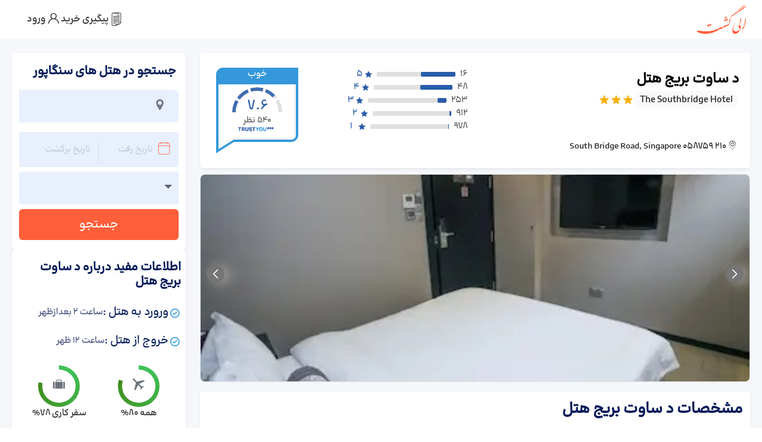

--- FILE ---
content_type: text/html; charset=utf-8
request_url: https://www.eligasht.com/hotels/singapore/the-southbridge-hotel
body_size: 27241
content:
<!DOCTYPE html><html lang="fa-IR" dir="rtl" data-critters-container><head><meta charset="utf-8" data-next-head><link rel="preload" href="/eligasht-icon.svg" as="image" fetchpriority="high" data-next-head><title data-next-head>رزرو هتل د ساوت بریج هتل ، ۳* خوب در سنگاپور | الی گشت</title><meta name="google" content="notranslate" data-next-head><meta name="robots" content="index,follow" data-next-head><meta name="googlebot" content="index, follow, max-snippet:-1, max-image-preview:large, max-video-preview:-1" data-next-head><meta name="bingbot" content="index, follow, max-snippet:-1, max-image-preview:large, max-video-preview:-1" data-next-head><meta name="referrer" content="origin-when-cross-origin" data-next-head><meta name="p:domain_verify" content="917dfe15d3d22efb306d6ea7b4c2c9e7" data-next-head><meta name="google-site-verification" content="8rHl6bjq23hx21fGTqPbQb80lqnOBlpMg9Y2nc083sU" data-next-head><meta name="msvalidate.01" content="464F04F6E6D51910FF24FEF8A9B60036" data-next-head><meta name="description" content="رزرو هتل د ساوت بریج هتل با 20% تخفیف ، هتل ۳* خوب در منطقه اوترام سنگاپور سنگاپور : مشاهده امکانات ، عکس ها ، نظرات مسافران و موقعیت هتل در الی گشت" data-next-head><link rel="canonical" href="https://www.eligasht.com/hotels/singapore/the-southbridge-hotel" data-next-head><meta property="twitter:title" content="رزرو هتل د ساوت بریج هتل ، ۳* خوب در سنگاپور | الی گشت" data-next-head><meta property="twitter:description" content="رزرو هتل د ساوت بریج هتل با 20% تخفیف ، هتل ۳* خوب در منطقه اوترام سنگاپور سنگاپور : مشاهده امکانات ، عکس ها ، نظرات مسافران و موقعیت هتل در الی گشت" data-next-head><meta name="twitter:image" content="https://cdn.elicdn.com/Content/Images/Common/Eligasht-Open-Graph.jpg" data-next-head><meta name="twitter:card" content="summary" data-next-head><meta name="twitter:site" content="@eligasht" data-next-head><meta name="twitter:creator" content="@eligasht" data-next-head><meta property="og:title" content="رزرو هتل د ساوت بریج هتل ، ۳* خوب در سنگاپور | الی گشت" data-next-head><meta property="og:description" content="رزرو هتل د ساوت بریج هتل با 20% تخفیف ، هتل ۳* خوب در منطقه اوترام سنگاپور سنگاپور : مشاهده امکانات ، عکس ها ، نظرات مسافران و موقعیت هتل در الی گشت" data-next-head><meta property="og:url" content="https://www.eligasht.com/hotels/singapore/the-southbridge-hotel" data-next-head><meta property="og:type" content="website" data-next-head><meta property="og:image" content="https://cdn.elicdn.com/Content/Images/Common/Eligasht-Open-Graph.jpg" data-next-head><meta property="og:image:type" content="image/jpg" data-next-head><meta property="og:image:width" content="600" data-next-head><meta property="og:image:height" content="335" data-next-head><meta property="og:site_name" content="eligasht.com" data-next-head><meta property="og:locale" content="fa-IR" data-next-head><meta name="viewport" content="width=device-width,initial-scale=1,shrink-to-fit=no,viewport-fit=cover" data-next-head><style>hr{margin:1rem 0;color:inherit;border:0;border-top:var(--bs-border-width) solid;opacity:.25}.flex-1{flex:1}.gap-1-half{gap:6px}.mx-n2{margin-left:-8px!important;margin-right:-8px!important}.single-banner-class{width:100%;height:15rem}.flight-passengers-height{height:307px}.flight-passengers-top{height:216px}.flight-passengers-bottom{height:90px}.top-shadow-class{background:#dedede;background:linear-gradient(190deg,rgba(222,222,222,1) 0%,rgba(237,221,83,0) 100%);height:10px;position:absolute;top:0;left:0;right:0;z-index:-1}.grecaptcha-badge{visibility:hidden}.seo-title{position:absolute;height:1px;width:1px;overflow:hidden;clip:rect(1px,1px,1px,1px);margin:0;white-space:nowrap}.h-fit-content{height:fit-content!important}.top-auto{top:auto!important}h1,h2,h3,h4{margin-top:0;margin-bottom:.5rem;font-weight:500;line-height:1.2;color:var(--bs-heading-color)}h1{font-size:calc(1.375rem + 1.5vw)}@media (min-width:1200px){h1{font-size:2.5rem}}h2{font-size:calc(1.325rem + .9vw)}@media (min-width:1200px){h2{font-size:2rem}}h3{font-size:calc(1.3rem + .6vw)}@media (min-width:1200px){h3{font-size:1.75rem}}h4{font-size:calc(1.275rem + .3vw)}@media (min-width:1200px){h4{font-size:1.5rem}}p{margin-top:0}p{margin-bottom:1rem}ul{padding-right:2rem;margin-top:0;margin-bottom:1rem}a{color:rgba(var(--bs-link-color-rgb),var(--bs-link-opacity,1));text-decoration:underline}a:hover{--bs-link-color-rgb:var(--bs-link-hover-color-rgb)}img,svg{vertical-align:middle}label{display:inline-block}button{border-radius:0}button:focus:not(:focus-visible){outline:0}button,input{margin:0;font-family:inherit;font-size:inherit;line-height:inherit}button{text-transform:none;-webkit-appearance:button}button:not(:disabled){cursor:pointer}fieldset{min-width:0;padding:0;margin:0;border:0}legend{float:right;width:100%;padding:0;margin-bottom:.5rem;font-size:calc(1.275rem + .3vw);line-height:inherit}@media (min-width:1200px){legend{font-size:1.5rem}}.row&gt;*{flex-shrink:0;width:100%;max-width:100%;padding-left:calc(var(--bs-gutter-x) * .5);padding-right:calc(var(--bs-gutter-x) * .5);margin-top:var(--bs-gutter-y)}.btn:first-child:active,:not(.btn-check)+.btn:active{color:var(--bs-btn-active-color);background-color:var(--bs-btn-active-bg);border-color:var(--bs-btn-active-border-color)}.btn:first-child:active:focus-visible,:not(.btn-check)+.btn:active:focus-visible{box-shadow:var(--bs-btn-focus-box-shadow)}.list-group-item+.list-group-item{border-top-width:0}[dir=rtl] body{font-family:eligasht_light,Arial;font-size:1.1rem;font-weight:400;line-height:1.5}input::-moz-placeholder{color:rgba(0,0,0,.38) !important}input::placeholder{color:rgba(0,0,0,.38) !important}[dir=rtl] input::-moz-placeholder{text-align:right !important}[dir=rtl] input::placeholder{text-align:right !important}.internal-menu-main .internal-nav-main .internal-menu-link{color:#272e4f;text-decoration:none;font-weight:600;display:flex;flex-grow:1;justify-content:center;align-items:center;flex-direction:column-reverse;transition:all .2s}.border-start{border-right:1px solid rgb(222 226 230) !important}.MuiFormLabel-root.MuiInputLabel-root.MuiInputLabel-root{top:-4px;color:#000 !important}.search-date-picker-input-container .MuiFormControl-root .MuiFormLabel-root{background-color:#fff;padding:0 5px}.search-date-picker-input-container .muiDateRangePicker-container .MuiFormLabel-root{display:none}.customize-for-datepicker .customize-datepicker-input{position:relative}.search-date-picker-input-container .MuiFormControl-root.MuiFormControl-fullWidth.MuiTextField-root{margin:0 !important}[dir=rtl] .desktop-arrival-input:before{right:0}[dir=rtl] .mobile-calender{padding-left:.6rem !important}*{scrollbar-width:thin}[dir=ltr] .internal_desktop_searching_multi_departure_slice{right:0;border-right-width:0;border-radius:1.5625rem 0 0 1.5625rem}[dir=ltr] .internal_desktop_searching_multi_destination_slice{left:0;border-left-width:0;border-radius:0 1.5625rem 1.5625rem 0}[dir=rtl] .internal_desktop_searching_multi_destination_slice{right:0;border-right-width:0;border-radius:1.5625rem 0 0 1.5625rem}[dir=rtl] .internal_tickettemplate_item_text_wrapper{border-right:2px dashed #f5f5f5;padding:0 1.5625rem 0 .625rem}.internal_desktop_searching_multi_departure:hover .internal_desktop_searching_multi_departure_slice{transition:all .1s;border-color:#188ae2 !important}.internal_desktop_searching_multi_destination:hover .internal_desktop_searching_multi_destination_slice{transition:all .1s;border-color:#188ae2 !important}[dir=rtl] .internal_desktop_searching_multi_departure_slice{left:0;border-left-width:0;border-radius:0 1.5625rem 1.5625rem 0}[dir=rtl] .internal_searchmain_autocomplete_textfield_end{padding-right:2rem !important}.fontello_nav_content_container .EliFont:after,.fontello_nav_content_container .EliFont:before,.fontello_nav_content_container [class*=icon-]:after,.fontello_nav_content_container [class*=icon-]:before{font-style:normal;font-weight:400;speak:never;text-decoration:inherit;width:1em;margin-right:.2em;text-align:center;font-feature-settings:normal;font-variant:normal;text-transform:none;line-height:1em;margin-left:.2em;-webkit-font-smoothing:antialiased;color:#ff5e3a !important;font-size:1.75rem;display:inline-block;line-height:0;font-family:fontello;font-size:42px}.fontello_nav_content_container i{margin-top:13px;margin-bottom:10px}.internal-eli-gasht-users-wrapper{transition:width 0.2s ease}.internal-call-center-wrapper{background:white}.internal-desktop-search-main-container{max-width:72.625rem}.internal-header-main-right{height:2.9375rem}[dir=rtl] .internal_mobile_swapper_wrapper{left:1.25rem;right:0}[dir=ltr] .internal_mobile_swapper_wrapper{left:0;right:1.25rem}[dir=rtl] .internal_desktop_searching_bar{border-left:1px solid #eee}[dir=rtl] .internal_question_item_title{line-height:2.2}[dir=rtl] .internal_sliding_menu_closed{transform:translate(100%)}[dir=rtl] .internal_sliding_menu{right:0}.internal_header_main_contract_box span{font-size:1rem;font-weight:300}.internal_header_main_icon_logo img{width:25px;height:16px;object-fit:cover}.internal_tickettemplate_item_text_content&gt;p{margin:0}.internal_banner_ads_item *{width:100%}.internal_menu_wrapper a{text-decoration:none !important}.internal-menu-main .internal-nav-main .internal-menu-link{color:#272e4f;text-decoration:none;font-weight:600;height:100%;display:flex;flex-grow:1;justify-content:center;align-items:center;flex-direction:column-reverse;padding:0;transition:all .2s}.internal-menu-main .internal-nav-main{width:100%;border-radius:8px;overflow:hidden;box-shadow:0 1px 3px rgba(60,64,67,.3),0 4px 8px 3px rgba(60,64,67,.15);display:flex}.internal-menu-main .internal-nav-main .internal-menu-link span{font-weight:600;color:#272e4f;font-size:1.2rem;margin-top:-10px}@media screen and (min-width:992px){.internal-menu-main .internal-nav-main{min-height:110px;height:110px}.internal-menu-link{flex:1}.small-card-in-lg{width:25%}[dir=rtl] .internal-menu-main .internal-menu-link:not(:last-child){border-left:1px solid #eee}[dir=ltr] .internal-menu-main .internal-menu-link:not(:last-child){border-right:1px solid #eee}.internal-menu-main .internal-nav-main .internal-menu-link span{padding-top:15px}.internal-menu-main .internal-nav-main .internal-active-link{background-color:#e8f0fe}}.internal-header-main-right i{margin-left:.625rem}@media screen and (max-width:991.98px){.internal-menu-main .internal-nav-main{box-shadow:none;border-bottom:none;border-radius:0;display:flex !important;justify-content:center}.mt-lg-2-half{margin-top:12px}[dir=rtl] .internal_tickettemplate_item_text_wrapper{padding:0 5px 0 .625rem!important}.sliding-menu .nav-content{border-radius:0 !important;display:flex !important;padding:0 !important}.fontello_nav_content_container i{margin-bottom:9px;margin-top:-14px}.fontello_nav_content_container .EliFont:after,.fontello_nav_content_container .EliFont:before,.fontello_nav_content_container [class*=icon-]:after,.fontello_nav_content_container [class*=icon-]:before{font-style:normal;font-weight:400;speak:never;text-decoration:inherit;width:1em;margin-right:.2em;text-align:center;font-feature-settings:normal;font-variant:normal;text-transform:none;line-height:1em;margin-left:.2em;-webkit-font-smoothing:antialiased;color:#272e4f !important;font-size:1.75rem;display:inline-block;line-height:0;font-family:fontello;font-size:21px}.internal-header-main-right{justify-content:space-between !important;padding:0 !important;width:100%}.internal-header-main-right a{font-weight:600;text-decoration:none;height:auto;font-size:1.4375rem !important}.internal-header-main-right .internal-logo-span{color:#ff5e3a}.internal-header-main-right a span{color:rgba(255,255,255,1)}.internal-menu-main .internal-nav-main .internal-menu-link span{padding:0 !important;font-size:1.125rem;font-weight:600;color:#272e4f;margin-top:-10px}.internal-menu-main .internal-nav-main .internal-menu-link i{color:#272e4f;font-size:1.8rem;margin-bottom:9px;margin-top:-10px}.internal-menu-main .internal-nav-main .internal-active-link{background-color:#d6dfe6 !important}.internal-menu-main .internal-nav-main .internal-menu-link{height:64px;border-radius:0;width:-moz-fit-content;width:fit-content;padding:32px 16px}}</style><meta name="application-name" content="الی گشت"><meta name="mobile-web-app-capable" content="yes"><meta name="apple-mobile-web-app-title" content="الی گشت"><link rel="preconnect" href="https://f.elicdn.com" crossorigin="anonymous"><link rel="preload" href="https://f.elicdn.com/assets/dist/fonts/fontello/fontello.woff2" as="font" type="font/woff2" crossorigin="anonymous"><link rel="apple-touch-icon" sizes="180x180" href="https://cdn.elicdn.com/Content/Images/Logos/apple-touch-icon.png?ver=1403.01.01.01"><link rel="icon" type="image/png" sizes="16x16" href="https://cdn.elicdn.com/Content/Images/Logos/favicon-16x16.png?ver=1403.01.01.01"><link rel="icon" type="image/png" sizes="32x32" href="https://cdn.elicdn.com/Content/Images/Logos/favicon-32x32.png?ver=1403.01.01.01"><link rel="icon" type="image/png" sizes="194x194" href="https://cdn.elicdn.com/Content/Images/Logos/favicon-194x194.png?ver=1403.01.01.01"><link rel="icon" type="image/png" sizes="192x192" href="https://cdn.elicdn.com/Content/Images/Logos/android-chrome-192x192.png?ver=1403.01.01.01"><link rel="manifest" href="https://cdn.elicdn.com/manifest.json?ver=1403.01.01.01"><link rel="mask-icon" href="https://cdn.elicdn.com/safari-pinned-tab.svg?ver=1403.01.01.01" color="#FBB884"><link rel="preload" href="https://cdn.elicdn.com/fonts/landing-main/landing-main.woff2" as="font" type="font/woff2" crossorigin="anonymous"><link rel="preload" href="https://cdn.elicdn.com/fonts/BKPro/BK/Fa/Webfonts/woff2/BonyadeKoodakFaNum-Medium.woff2" as="font" type="font/woff2" crossorigin="anonymous"><meta name="application-name" content="Eligasht"><meta name="msapplication-TileColor" content="#ffffff"><meta name="msapplication-TileImage" content="https://cdn.elicdn.com/Content/Images/Logos/mstile-144x144.png?ver=1403.01.01.01"><meta name="msapplication-config" content="https://cdn.elicdn.com/browserconfig.xml?ver=1403.01.01.01"><meta name="msapplication-navbutton-color" content="#152b5a"><meta name="theme-color" content="#005792"><meta name="fontiran.com:license" content="D9WQX6"><script id="product-schema" type="application/ld+json" data-nscript="beforeInteractive">{"@context":"https://schema.org","@type":"Hotel","url":"https://www.eligasht.com/hotels/singapore/the-southbridge-hotel","description":"رزرو هتل د ساوت بریج هتل با 20% تخفیف ، هتل ۳* خوب در منطقه اوترام سنگاپور سنگاپور : مشاهده امکانات ، عکس ها ، نظرات مسافران و موقعیت هتل در الی گشت","telephone":"0218540","starRating":{"@type":"Rating","ratingValue":"3","bestRating":"5","worstRating":"1"},"aggregateRating":{"@type":"AggregateRating","ratingValue":"7.6","reviewCount":"540","bestRating":"10","worstRating":"1"},"address":{"@type":"PostalAddress","streetAddress":"210 South Bridge Road, Singapore 058759","addressLocality":"سنگاپور","addressCountry":"سنگاپور","addressRegion":"سنگاپور"},"amenityFeature":[],"image":"https://cdn.elicdn.com/Content/Hotel/752839.jpg","name":"د ساوت بریج هتل","alternateName":"The Southbridge Hotel","geo":{"@type":"GeoCoordinates","latitude":"1.2832814025","longitude":"103.84585670082"},"hasMap":"https://www.google.com/maps?q=1.2832814025,103.84585670082","checkinTime":"14:00:00","checkoutTime":"12:00:00","priceRange":"ارائه بهترین قیمت توسط الی گشت"}</script><script defer nomodule src="/_next/static/chunks/polyfills-42372ed130431b0a.js"></script><script data-partytown-config>
            partytown = {
              lib: "/_next/static/~partytown/"
            };
          </script><script data-partytown>!(function(w,p,f,c){if(!window.crossOriginIsolated && !navigator.serviceWorker) return;c=w[p]=w[p]||{};c[f]=(c[f]||[])})(window,'partytown','forward');/* Partytown 0.10.2 - MIT builder.io */
const t={preserveBehavior:!1},e=e=>{if("string"==typeof e)return[e,t];const[n,r=t]=e;return[n,{...t,...r}]},n=Object.freeze((t=>{const e=new Set;let n=[];do{Object.getOwnPropertyNames(n).forEach((t=>{"function"==typeof n[t]&&e.add(t)}))}while((n=Object.getPrototypeOf(n))!==Object.prototype);return Array.from(e)})());!function(t,r,o,i,a,s,c,d,l,p,u=t,f){function h(){f||(f=1,"/"==(c=(s.lib||"/~partytown/")+(s.debug?"debug/":""))[0]&&(l=r.querySelectorAll('script[type="text/partytown"]'),i!=t?i.dispatchEvent(new CustomEvent("pt1",{detail:t})):(d=setTimeout(v,1e4),r.addEventListener("pt0",w),a?y(1):o.serviceWorker?o.serviceWorker.register(c+(s.swPath||"partytown-sw.js"),{scope:c}).then((function(t){t.active?y():t.installing&&t.installing.addEventListener("statechange",(function(t){"activated"==t.target.state&&y()}))}),console.error):v())))}function y(e){p=r.createElement(e?"script":"iframe"),t._pttab=Date.now(),e||(p.style.display="block",p.style.width="0",p.style.height="0",p.style.border="0",p.style.visibility="hidden",p.setAttribute("aria-hidden",!0)),p.src=c+"partytown-"+(e?"atomics.js?v=0.10.2":"sandbox-sw.html?"+t._pttab),r.querySelector(s.sandboxParent||"body").appendChild(p)}function v(n,o){for(w(),i==t&&(s.forward||[]).map((function(n){const[r]=e(n);delete t[r.split(".")[0]]})),n=0;n<l.length;n++)(o=r.createElement("script")).innerHTML=l[n].innerHTML,o.nonce=s.nonce,r.head.appendChild(o);p&&p.parentNode.removeChild(p)}function w(){clearTimeout(d)}s=t.partytown||{},i==t&&(s.forward||[]).map((function(r){const[o,{preserveBehavior:i}]=e(r);u=t,o.split(".").map((function(e,r,o){var a;u=u[o[r]]=r+1<o.length?u[o[r]]||(a=o[r+1],n.includes(a)?[]:{}):(()=>{let e=null;if(i){const{methodOrProperty:n,thisObject:r}=((t,e)=>{let n=t;for(let t=0;t<e.length-1;t+=1)n=n[e[t]];return{thisObject:n,methodOrProperty:e.length>0?n[e[e.length-1]]:void 0}})(t,o);"function"==typeof n&&(e=(...t)=>n.apply(r,...t))}return function(){let n;return e&&(n=e(arguments)),(t._ptf=t._ptf||[]).push(o,arguments),n}})()}))})),"complete"==r.readyState?h():(t.addEventListener("DOMContentLoaded",h),t.addEventListener("load",h))}(window,document,navigator,top,window.crossOriginIsolated);</script><script src="https://www.googletagmanager.com/gtag/js?id=G-Y42BCC2XVR" type="text/partytown" data-nscript="worker"></script><script defer src="/_next/static/chunks/8242.07bbdaddec4f9f9e.js"></script><script defer src="/_next/static/chunks/2596.7a91668009958630.js"></script><script defer src="/_next/static/chunks/6227.f362b0c18ae8b672.js"></script><script src="/_next/static/chunks/webpack-ba074bc021ab028f.js" defer></script><script src="/_next/static/chunks/framework-45322c5f01c4d171.js" defer></script><script src="/_next/static/chunks/main-949eefb73f404bc1.js" defer></script><script src="/_next/static/chunks/pages/_app-4450f9ae0be6bd94.js" defer></script><script src="/_next/static/chunks/7116-72b3619f1cc98768.js" defer></script><script src="/_next/static/chunks/1421-94ff7183f5191126.js" defer></script><script src="/_next/static/chunks/8554-78da6527ab2e9ad9.js" defer></script><script src="/_next/static/chunks/6698-222b945f3aaee1cb.js" defer></script><script src="/_next/static/chunks/8338-74c8fde41cf4b728.js" defer></script><script src="/_next/static/chunks/711-6b061b090acdc8cd.js" defer></script><script src="/_next/static/chunks/16-f4b1496c37a139b7.js" defer></script><script src="/_next/static/chunks/4707-9c43bad9dafb6f11.js" defer></script><script src="/_next/static/chunks/3244-dce8d308d09ec413.js" defer></script><script src="/_next/static/chunks/646-dca3a1b4959798dc.js" defer></script><script src="/_next/static/chunks/282-99b5517230f3a44d.js" defer></script><script src="/_next/static/chunks/8681-bb11cd0a5155ebaa.js" defer></script><script src="/_next/static/chunks/90-d6cca10882d0c7ec.js" defer></script><script src="/_next/static/chunks/8099-00ad2f9a60b598ee.js" defer></script><script src="/_next/static/chunks/1906-1f076f57bcb77a76.js" defer></script><script src="/_next/static/chunks/3817-a99e30bfb36cc86a.js" defer></script><script src="/_next/static/chunks/5186-983ac8a6a3dcf8c4.js" defer></script><script src="/_next/static/chunks/137-bf78b37d78205f3a.js" defer></script><script src="/_next/static/chunks/pages/desktop/hotels/%5Bdestination%5D/%5BhotelName%5D-4c49e017e07b70ea.js" defer></script><script src="/_next/static/E-2VvSVU-hZBeCH_QyvgV/_buildManifest.js" defer></script><script src="/_next/static/E-2VvSVU-hZBeCH_QyvgV/_ssgManifest.js" defer></script><style>@charset "UTF-8";:root{--bs-blue:#0d6efd;--bs-indigo:#6610f2;--bs-purple:#6f42c1;--bs-pink:#d63384;--bs-red:#dc3545;--bs-orange:#fd7e14;--bs-yellow:#ffc107;--bs-green:#198754;--bs-teal:#20c997;--bs-cyan:#0dcaf0;--bs-black:#000;--bs-white:#fff;--bs-gray:#6c757d;--bs-gray-dark:#343a40;--bs-gray-100:#f8f9fa;--bs-gray-200:#e9ecef;--bs-gray-300:#dee2e6;--bs-gray-400:#ced4da;--bs-gray-500:#adb5bd;--bs-gray-600:#6c757d;--bs-gray-700:#495057;--bs-gray-800:#343a40;--bs-gray-900:#212529;--bs-primary:#0d6efd;--bs-secondary:#6c757d;--bs-success:#198754;--bs-info:#0dcaf0;--bs-warning:#ffc107;--bs-danger:#dc3545;--bs-light:#f8f9fa;--bs-dark:#212529;--bs-primary-rgb:13,110,253;--bs-secondary-rgb:108,117,125;--bs-success-rgb:25,135,84;--bs-info-rgb:13,202,240;--bs-warning-rgb:255,193,7;--bs-danger-rgb:220,53,69;--bs-light-rgb:248,249,250;--bs-dark-rgb:33,37,41;--bs-primary-text-emphasis:#052c65;--bs-secondary-text-emphasis:#2b2f32;--bs-success-text-emphasis:#0a3622;--bs-info-text-emphasis:#055160;--bs-warning-text-emphasis:#664d03;--bs-danger-text-emphasis:#58151c;--bs-light-text-emphasis:#495057;--bs-dark-text-emphasis:#495057;--bs-primary-bg-subtle:#cfe2ff;--bs-secondary-bg-subtle:#e2e3e5;--bs-success-bg-subtle:#d1e7dd;--bs-info-bg-subtle:#cff4fc;--bs-warning-bg-subtle:#fff3cd;--bs-danger-bg-subtle:#f8d7da;--bs-light-bg-subtle:#fcfcfd;--bs-dark-bg-subtle:#ced4da;--bs-primary-border-subtle:#9ec5fe;--bs-secondary-border-subtle:#c4c8cb;--bs-success-border-subtle:#a3cfbb;--bs-info-border-subtle:#9eeaf9;--bs-warning-border-subtle:#ffe69c;--bs-danger-border-subtle:#f1aeb5;--bs-light-border-subtle:#e9ecef;--bs-dark-border-subtle:#adb5bd;--bs-white-rgb:255,255,255;--bs-black-rgb:0,0,0;--bs-font-sans-serif:system-ui,-apple-system,"Segoe UI",Roboto,"Helvetica Neue","Noto Sans","Liberation Sans",Arial,sans-serif,"Apple Color Emoji","Segoe UI Emoji","Segoe UI Symbol","Noto Color Emoji";--bs-font-monospace:SFMono-Regular,Menlo,Monaco,Consolas,"Liberation Mono","Courier New",monospace;--bs-gradient:linear-gradient(180deg,rgba(255,255,255,0.15),rgba(255,255,255,0));--bs-body-font-family:var(--bs-font-sans-serif);--bs-body-font-size:1rem;--bs-body-font-weight:400;--bs-body-line-height:1.5;--bs-body-color:#212529;--bs-body-color-rgb:33,37,41;--bs-body-bg:#fff;--bs-body-bg-rgb:255,255,255;--bs-emphasis-color:#000;--bs-emphasis-color-rgb:0,0,0;--bs-secondary-color:rgba(33,37,41,0.75);--bs-secondary-color-rgb:33,37,41;--bs-secondary-bg:#e9ecef;--bs-secondary-bg-rgb:233,236,239;--bs-tertiary-color:rgba(33,37,41,0.5);--bs-tertiary-color-rgb:33,37,41;--bs-tertiary-bg:#f8f9fa;--bs-tertiary-bg-rgb:248,249,250;--bs-heading-color:inherit;--bs-link-color:#0d6efd;--bs-link-color-rgb:13,110,253;--bs-link-decoration:underline;--bs-link-hover-color:#0a58ca;--bs-link-hover-color-rgb:10,88,202;--bs-code-color:#d63384;--bs-highlight-color:#212529;--bs-highlight-bg:#fff3cd;--bs-border-width:1px;--bs-border-style:solid;--bs-border-color:#dee2e6;--bs-border-color-translucent:rgba(0,0,0,0.175);--bs-border-radius:0.375rem;--bs-border-radius-sm:0.25rem;--bs-border-radius-lg:0.5rem;--bs-border-radius-xl:1rem;--bs-border-radius-xxl:2rem;--bs-border-radius-2xl:var(--bs-border-radius-xxl);--bs-border-radius-pill:50rem;--bs-box-shadow:0 0.5rem 1rem rgba(0,0,0,0.15);--bs-box-shadow-sm:0 0.125rem 0.25rem rgba(0,0,0,0.075);--bs-box-shadow-lg:0 1rem 3rem rgba(0,0,0,0.175);--bs-box-shadow-inset:inset 0 1px 2px rgba(0,0,0,0.075);--bs-focus-ring-width:0.25rem;--bs-focus-ring-opacity:0.25;--bs-focus-ring-color:rgba(13,110,253,0.25);--bs-form-valid-color:#198754;--bs-form-valid-border-color:#198754;--bs-form-invalid-color:#dc3545;--bs-form-invalid-border-color:#dc3545}*,:after,:before{box-sizing:border-box}@media (prefers-reduced-motion:no-preference){:root{scroll-behavior:smooth}}body{font-family:var(--bs-body-font-family);font-size:var(--bs-body-font-size);font-weight:var(--bs-body-font-weight);line-height:var(--bs-body-line-height);color:var(--bs-body-color);text-align:var(--bs-body-text-align);background-color:var(--bs-body-bg);-webkit-text-size-adjust:100%;-webkit-tap-highlight-color:transparent}h1,h2,h3{margin-top:0;margin-bottom:.5rem;font-weight:500;line-height:1.2;color:var(--bs-heading-color)}h1{font-size:calc(1.375rem + 1.5vw)}@media (min-width:1200px){h1{font-size:2.5rem}}h2{font-size:calc(1.325rem + .9vw)}@media (min-width:1200px){h2{font-size:2rem}}h3{font-size:calc(1.3rem + .6vw)}@media (min-width:1200px){h3{font-size:1.75rem}}p{margin-top:0}p{margin-bottom:1rem}ul{padding-right:2rem}ul{margin-top:0;margin-bottom:1rem}a{color:rgba(var(--bs-link-color-rgb),var(--bs-link-opacity,1));text-decoration:underline}a:hover{--bs-link-color-rgb:var(--bs-link-hover-color-rgb)}img,svg{vertical-align:middle}label{display:inline-block}button{border-radius:0}button:focus:not(:focus-visible){outline:0}button,input{margin:0;font-family:inherit;font-size:inherit;line-height:inherit}button{text-transform:none}[type=button],button{-webkit-appearance:button}[type=button]:not(:disabled),button:not(:disabled){cursor:pointer}fieldset{min-width:0;padding:0;margin:0;border:0}legend{float:right;width:100%;padding:0;margin-bottom:.5rem;font-size:calc(1.275rem + .3vw);line-height:inherit}@media (min-width:1200px){legend{font-size:1.5rem}}iframe{border:0}.img-fluid{max-width:100%;height:auto}:root{--bs-breakpoint-xs:0;--bs-breakpoint-sm:576px;--bs-breakpoint-md:768px;--bs-breakpoint-lg:992px;--bs-breakpoint-xl:1200px;--bs-breakpoint-xxl:1400px}.row{--bs-gutter-x:1.5rem;--bs-gutter-y:0;display:flex;flex-wrap:wrap;margin-top:calc(-1 * var(--bs-gutter-y));margin-left:calc(-.5 * var(--bs-gutter-x));margin-right:calc(-.5 * var(--bs-gutter-x))}.row>*{flex-shrink:0;width:100%;max-width:100%;padding-left:calc(var(--bs-gutter-x) * .5);padding-right:calc(var(--bs-gutter-x) * .5);margin-top:var(--bs-gutter-y)}.col-3{flex:0 0 auto;width:25%}.col-6{flex:0 0 auto;width:50%}.col-8{flex:0 0 auto;width:66.66666667%}.col-12{flex:0 0 auto;width:100%}@media (min-width:992px){.col-lg-6{flex:0 0 auto;width:50%}}@media (min-width:1200px){.col-xl-3{flex:0 0 auto;width:25%}.col-xl-9{flex:0 0 auto;width:75%}}.btn{--bs-btn-padding-x:0.75rem;--bs-btn-padding-y:0.375rem;--bs-btn-font-family: ;--bs-btn-font-size:1rem;--bs-btn-font-weight:400;--bs-btn-line-height:1.5;--bs-btn-color:var(--bs-body-color);--bs-btn-bg:transparent;--bs-btn-border-width:var(--bs-border-width);--bs-btn-border-color:transparent;--bs-btn-border-radius:var(--bs-border-radius);--bs-btn-hover-border-color:transparent;--bs-btn-box-shadow:inset 0 1px 0 rgba(255,255,255,0.15),0 1px 1px rgba(0,0,0,0.075);--bs-btn-disabled-opacity:0.65;--bs-btn-focus-box-shadow:0 0 0 0.25rem rgba(var(--bs-btn-focus-shadow-rgb),.5);display:inline-block;padding:var(--bs-btn-padding-y) var(--bs-btn-padding-x);font-family:var(--bs-btn-font-family);font-size:var(--bs-btn-font-size);font-weight:var(--bs-btn-font-weight);line-height:var(--bs-btn-line-height);color:var(--bs-btn-color);text-align:center;text-decoration:none;vertical-align:middle;cursor:pointer;-webkit-user-select:none;user-select:none;border:var(--bs-btn-border-width) solid var(--bs-btn-border-color);border-radius:var(--bs-btn-border-radius);background-color:var(--bs-btn-bg);transition:color .15s ease-in-out,background-color .15s ease-in-out,border-color .15s ease-in-out,box-shadow .15s ease-in-out}@media (prefers-reduced-motion:reduce){.btn{transition:none}}.btn:hover{color:var(--bs-btn-hover-color);background-color:var(--bs-btn-hover-bg);border-color:var(--bs-btn-hover-border-color)}.btn:focus-visible{color:var(--bs-btn-hover-color);background-color:var(--bs-btn-hover-bg);border-color:var(--bs-btn-hover-border-color);outline:0;box-shadow:var(--bs-btn-focus-box-shadow)}.btn:first-child:active{color:var(--bs-btn-active-color);background-color:var(--bs-btn-active-bg);border-color:var(--bs-btn-active-border-color)}.btn:first-child:active:focus-visible{box-shadow:var(--bs-btn-focus-box-shadow)}.btn:disabled{color:var(--bs-btn-disabled-color);pointer-events:none;background-color:var(--bs-btn-disabled-bg);border-color:var(--bs-btn-disabled-border-color);opacity:var(--bs-btn-disabled-opacity)}.overflow-auto{overflow:auto!important}.d-flex{display:flex!important}.d-none{display:none!important}.shadow-sm{box-shadow:var(--bs-box-shadow-sm)!important}.position-relative{position:relative!important}.position-absolute{position:absolute!important}.border-bottom{border-bottom:var(--bs-border-width) var(--bs-border-style) var(--bs-border-color)!important}.w-100{width:100%!important}.flex-row{flex-direction:row!important}.flex-column{flex-direction:column!important}.flex-grow-1{flex-grow:1!important}.justify-content-end{justify-content:flex-end!important}.justify-content-center{justify-content:center!important}.justify-content-between{justify-content:space-between!important}.align-items-start{align-items:flex-start!important}.align-items-center{align-items:center!important}.align-items-baseline{align-items:baseline!important}.mx-0{margin-left:0!important;margin-right:0!important}.my-2{margin-top:.5rem!important;margin-bottom:.5rem!important}.mt-0{margin-top:0!important}.mt-1{margin-top:.25rem!important}.mt-2{margin-top:.5rem!important}.mt-3{margin-top:1rem!important}.mt-4{margin-top:1.5rem!important}.mb-0{margin-bottom:0!important}.mb-2{margin-bottom:.5rem!important}.mb-3{margin-bottom:1rem!important}.ms-1{margin-right:.25rem!important}.ms-auto{margin-right:auto!important}.p-1{padding:.25rem!important}.p-2{padding:.5rem!important}.p-3{padding:1rem!important}.p-5{padding:3rem!important}.px-1{padding-left:.25rem!important;padding-right:.25rem!important}.px-2{padding-left:.5rem!important;padding-right:.5rem!important}.py-2{padding-top:.5rem!important;padding-bottom:.5rem!important}.py-3{padding-top:1rem!important;padding-bottom:1rem!important}.pe-1{padding-left:.25rem!important}.pb-0{padding-bottom:0!important}.pb-3{padding-bottom:1rem!important}.ps-1{padding-right:.25rem!important}.ps-2{padding-right:.5rem!important}.gap-1{gap:.25rem!important}.gap-2{gap:.5rem!important}.gap-3{gap:1rem!important}.fs-5{font-size:1.25rem!important}.fs-6{font-size:1rem!important}.fw-semibold{font-weight:600!important}.text-start{text-align:right!important}.text-decoration-none{text-decoration:none!important}.text-secondary{--bs-text-opacity:1;color:rgba(var(--bs-secondary-rgb),var(--bs-text-opacity))!important}.text-white{--bs-text-opacity:1;color:rgba(var(--bs-white-rgb),var(--bs-text-opacity))!important}.text-black-50{--bs-text-opacity:1;color:rgba(0,0,0,.5)!important}.bg-warning{--bs-bg-opacity:1;background-color:rgba(var(--bs-warning-rgb),var(--bs-bg-opacity))!important}.bg-white{--bs-bg-opacity:1;background-color:rgba(var(--bs-white-rgb),var(--bs-bg-opacity))!important}.rounded-3{border-radius:var(--bs-border-radius-lg)!important}.rounded-start-3{border-bottom-right-radius:var(--bs-border-radius-lg)!important;border-top-right-radius:var(--bs-border-radius-lg)!important}@media (min-width:768px){.d-md-block{display:block!important}.d-md-none{display:none!important}}@media (min-width:992px){.d-lg-block{display:block!important}.d-lg-flex{display:flex!important}.d-lg-none{display:none!important}.mt-lg-3{margin-top:1rem!important}.gap-lg-3{gap:1rem!important}}:root{--toastify-color-light:#fff;--toastify-color-dark:#121212;--toastify-color-info:#3498db;--toastify-color-success:#07bc0c;--toastify-color-warning:#f1c40f;--toastify-color-error:#e74c3c;--toastify-color-transparent:rgba(255,255,255,0.7);--toastify-icon-color-info:var(--toastify-color-info);--toastify-icon-color-success:var(--toastify-color-success);--toastify-icon-color-warning:var(--toastify-color-warning);--toastify-icon-color-error:var(--toastify-color-error);--toastify-toast-width:320px;--toastify-toast-offset:16px;--toastify-toast-top:max(var(--toastify-toast-offset),env(safe-area-inset-top));--toastify-toast-right:max(var(--toastify-toast-offset),env(safe-area-inset-right));--toastify-toast-left:max(var(--toastify-toast-offset),env(safe-area-inset-left));--toastify-toast-bottom:max(var(--toastify-toast-offset),env(safe-area-inset-bottom));--toastify-toast-background:#fff;--toastify-toast-min-height:64px;--toastify-toast-max-height:800px;--toastify-toast-bd-radius:6px;--toastify-font-family:sans-serif;--toastify-z-index:9999;--toastify-text-color-light:#757575;--toastify-text-color-dark:#fff;--toastify-text-color-info:#fff;--toastify-text-color-success:#fff;--toastify-text-color-warning:#fff;--toastify-text-color-error:#fff;--toastify-spinner-color:#616161;--toastify-spinner-color-empty-area:#e0e0e0;--toastify-color-progress-light:linear-gradient(90deg,#4cd964,#5ac8fa,#007aff,#34aadc,#5856d6,#ff2d55);--toastify-color-progress-dark:#bb86fc;--toastify-color-progress-info:var(--toastify-color-info);--toastify-color-progress-success:var(--toastify-color-success);--toastify-color-progress-warning:var(--toastify-color-warning);--toastify-color-progress-error:var(--toastify-color-error);--toastify-color-progress-bgo:0.2}[dir=rtl] body{font-family:eligasht_light,Arial,sans-serif;font-size:.9375rem;font-weight:400;line-height:1.5}#__next{min-height:100vh;display:flex;flex-direction:column}body{margin:0;color:#212529;background-color:#fff;width:100%}header{width:100%;top:0;left:0;right:0}main{display:flex;flex-direction:column;width:100%;max-width:100%;flex-grow:1}input::placeholder{color:rgba(0,0,0,.38)!important}*{scrollbar-width:thin}.slider-result-hotel{background-color:#fff;height:220px!important;position:relative}.slider-result-hotel .swiper{width:100%;height:100%;z-index:0}.slider-result-hotel .swiper-slide{text-align:center;font-size:18px;background:#fff;display:flex;justify-content:center;align-items:center}.slider-result-hotel .swiper-slide img{display:block;width:100%;height:100%;object-fit:cover;position:relative;z-index:2}.slider-result-hotel .swiper-button-next,.slider-result-hotel .swiper-button-prev{background-color:#757575;height:30px;width:30px;padding:15px;border-radius:50px;color:#fff}.slider-result-hotel .swiper-button-next:after,.slider-result-hotel .swiper-button-prev:after{font-size:15px;font-weight:700}.list-style-main{list-style:none;padding:0;color:#465280;margin-bottom:.125rem}.body_result{background-color:#f5f7fa}.swiper-button-next,.swiper-button-prev{background-color:#e8edf1;color:#000;border-radius:0 8px 8px 0;border-radius:50px;height:40px;width:40px;box-shadow:9px 2px 22px rgba(193,182,182,.7411764706);background:#fff}.swiper-button-next:after,.swiper-button-prev:after{font-size:1.25rem;font-weight:700}.swiper-button-next{right:auto;left:5px}[dir=rtl] input::placeholder{text-align:right!important}[dir=rtl] .rounded-start-3{border-top-right-radius:.5rem!important;border-bottom-right-radius:.5rem!important}@media(max-width:991.98px){}@media screen and (min-width:991.98px)and (max-width:1398px){.slider-result-hotel .swiper-slide img{width:100%}}.cursor-pointer:hover{cursor:pointer}.swiper-button-next{right:var(--swiper-navigation-sides-offset,10px);left:auto}.swiper-button-prev{left:var(--swiper-navigation-sides-offset,10px);right:auto}#text-container{position:relative}#text-container.text-container-close:before{background:linear-gradient(180deg,hsla(0,0%,100%,0) 50%,#fff);content:"";height:50%;position:absolute;width:100%;bottom:0}.font-size-15{font-size:.9375rem!important}.MuiRating-decimal:has(.MuiRating-iconEmpty){width:0!important}.MuiStack-root.MuiMultiInputDateRangeField-root>:not(style)~:not(style){margin-left:.65px!important;margin-right:.65px!important}.search-date-picker-input-wrapper{height:3.6875rem;background:#fff;border-bottom:1px solid #dadfe6}.search-date-picker-input-container .MuiFormControl-root .MuiFormLabel-root{background-color:#fff;padding:0 5px}.search-date-picker-input-container .muiDateRangePicker-container .MuiFormLabel-root{display:none}.MuiFormLabel-root.MuiInputLabel-root.MuiInputLabel-root{top:-4px;color:#000!important}.MuiTypography-root{text-align:right}.MuiTextField-root{border:none}.mobile-calender{font-weight:500!important;font-size:1rem!important;color:#0f294d!important}.MuiRating-sizeLarge{text-align:right!important;font-size:20px!important}.hotel-detail-picker .customize-datepicker-input{border:none!important;background:#e8f0fe!important}.search-date-picker-input-container .MuiFormControl-root.MuiFormControl-fullWidth.MuiTextField-root{margin:0!important}.desktop-customize-datepicker-input{border-radius:5px;border:1px solid #dadce0;height:59px;justify-content:center;display:flex;position:relative;flex-direction:row;align-items:center;transition:border .1s}.desktop-customize-datepicker-input:hover{border:1px solid #1a73e8}.desktop-arrival-input:before{content:"";position:absolute;top:12px;width:1px;height:38px;background-color:#dadce0}.orange-icon-calendar-o{font-size:21px!important;color:#ff5e3a!important;font-weight:700}.orange-icon-calendar-o:before{margin-right:0!important;margin-left:0!important}.mobile-calender::selection{background:rgba(0,0,0,0)!important}.MuiFormControl-root{width:100%}[dir=rtl] .desktop-arrival-input:before{right:0}[dir=rtl] .mobile-calender{padding-left:.6rem!important}@media screen and (min-width:992px){.mobile-calender{font-weight:500!important;font-size:.9rem!important;color:rgba(0,0,0,.8705882353)!important}}.icon-calendar-o:before{content:""}.icon-0008:before{content:""}.icon-plane-left:before{content:""}.icon-couple:before{content:""}.icon-family:before{content:""}.icon-business:before{content:""}.icon-solo:before{content:""}.icon-group-294:before{content:""}.icon-0111:before{content:""}.icon-0015:before{content:""}.icon-0005:before{content:""}.icon-location-o:before{content:""}.icon-0097:before{content:""}.icon-train-filled:before{content:""}.icon-flight-filled:before{content:""}.icon-hotel-filled:before{content:""}.icon-flight-hotel-filled:before{content:""}.icon-insurance-filled:before{content:""}.icon-package-filled:before{content:""}:root{--swiper-theme-color:#007aff}.swiper{margin-left:auto;margin-right:auto;position:relative;overflow:hidden;list-style:none;padding:0;z-index:1;display:block}.swiper-wrapper{position:relative;width:100%;height:100%;z-index:1;display:flex;transition-property:transform;transition-timing-function:var(--swiper-wrapper-transition-timing-function,initial);box-sizing:initial}.swiper-wrapper{transform:translateZ(0)}.swiper-slide{flex-shrink:0;width:100%;height:100%;position:relative;transition-property:transform;display:block}.header_sliding__mo_dQ{position:relative}.header_wrapper__kwoeL{position:relative;display:flex;justify-content:space-between;align-items:center;padding:.5625rem .9375rem;width:100%;z-index:1}.header_contract__GDqWw{cursor:pointer;display:flex;align-items:center;justify-content:space-between;height:2.9375rem;font-size:1.1rem;padding-right:1.875rem;padding-left:1.875rem}.header_contract_box__VqgPn{width:fit-content}.header_contract_box__VqgPn span{font-size:1rem;font-weight:300}.header_icon_user__mu8vb{color:#5f6368;font-size:1.5rem;display:flex;justify-content:flex-end;margin-left:-.375rem;align-items:flex-start;cursor:pointer}.header_icon_user__mu8vb:first-child{align-items:center;display:flex;font-size:1.3rem;margin-top:.125rem}.header_icon_user__mu8vb:before{line-height:normal}.header_icon_logo__sHLIe{width:25px;height:16px;vertical-align:middle;font-size:.4375rem}.header_icon_logo__sHLIe img{width:25px;height:16px;object-fit:cover}.header_sliding_menu___Kngd{display:flex;flex-direction:column;position:fixed;top:0;height:100vh;width:15.625rem;background-color:#fff;transition:all .3s ease-in-out;z-index:1030;box-shadow:0 .5rem 1rem rgba(0,0,0,.15)}.header_sliding_menu_closed__NB_A5{opacity:0}.header_sliding_menu_content__JgVJp{display:flex;flex-direction:column;flex:1 1}[dir=rtl] .header_sliding_menu___Kngd{right:0}[dir=rtl] .header_sliding_menu_closed__NB_A5{transform:translate(100%)}@media screen and (min-width:320px)and (max-width:991.98px){.header_sliding_menu___Kngd{width:100%;height:auto!important;inset:0}.header_sliding_menu_closed__NB_A5{transform:translate(100%)}.header_sliding_menu_content__JgVJp{inset:0;position:absolute;background-color:#fff;display:flex;flex-direction:column}.header_sliding__mo_dQ{position:absolute;width:fit-content!important}}.globalSideMenu_menu__V_gwJ{display:flex;flex-direction:column;margin:0;padding:4.6875rem 0;list-style:none;position:fixed;top:4.0625rem;bottom:0;right:0;max-height:100vh;z-index:1}.globalSideMenu_menu__V_gwJ a{text-decoration:none}.globalSideMenu_menu_item__K71Aa{display:flex;flex-direction:column;justify-content:center;gap:.625rem;text-align:center;width:6rem;height:5.0625rem}.globalSideMenu_menu_item_icon__1IzwK,.globalSideMenu_menu_item_title__hFZi9{color:#5f6368;text-shadow:0 .0625rem .0625rem #fff}.globalSideMenu_menu_item_title__hFZi9{font-weight:500;font-size:.9rem}.globalSideMenu_menu_item__K71Aa:hover{background-color:#f1f3f4;cursor:pointer}@media screen and (max-width:1509.98px){.globalSideMenu_menu_d_none_xl__6wSqZ{display:none!important}}@media screen and (min-width:992px)and (max-width:1200px){}@media screen and (min-width:320px)and (max-width:992px){.hotelresults_aboutHotel_score_propgres__MTIA_{width:100%}}@media screen and (min-width:1510px){.GlobalSideMenuOffset_container__W_ndl{padding-inline-start:6rem}}.searchingMain_mobile_submit__XbWuI{background-color:#ff5e3a;color:#fff;transition:.1s;font-size:1.25rem;height:3.25rem}.searchingMain_mobile_submit__XbWuI:hover{background-color:#005792!important;color:#fff!important}.searchingMain_mobile_submit__XbWuI:focus-visible{background-color:#005792!important;color:#fff!important}.searchingMain_mobile_submit__XbWuI:active{background-color:#005792!important;color:#fff!important}.searchingMain_mobile_titan_bar__a9vGg{height:3.4375rem;background-color:#e8f0fe;display:flex;align-items:center}.searchingMain_autocomplete_single__FYTkH{background-color:#e8f0fe;flex-grow:1;display:flex;align-items:center;padding:0 .625rem}.hotelDetail_detail_header__OuZIR{display:flex;padding:.3125rem;border-radius:22px 22px 0 0;background:#fff}.hotelDetail_detail_header_star__vFMnX{display:flex;align-items:center;flex-direction:row-reverse;justify-content:flex-end}.hotelDetail_detail_header_title__zGwrr{font-size:1.4375rem;font-weight:600;color:#000;line-height:1.72222;margin-bottom:0}.hotelDetail_detail_commentdistribution__afYM1{display:flex;flex-wrap:wrap;width:100%;justify-content:space-between;align-items:center;border-bottom:1px solid #dee2e6}.hotelDetail_detail_commentdistribution_box__kMmtS{width:100%;display:flex;align-items:center;justify-content:end;color:#2a5caa;fill:#2a5caa}.hotelDetail_detail_commentdistribution_star__zol1R{align-items:center;width:1.875rem}.hotelDetail_detail_commentdistribution_star__zol1R svg{font-size:.75rem;height:.75rem}.hotelDetail_detail_commentdistribution_point__i_iOS{color:#595959}.hotelDetail_detail_hotelinfo____VZC{display:flex;flex-direction:column;align-items:center;border:0;border-radius:.3125rem;box-shadow:0 .125rem .25rem rgba(0,0,0,.075);background-color:#fff;margin-top:.625rem;padding-top:.625rem}.hotelDetail_detail_hotelinfo____VZC h2{font-weight:500;font-size:19px;padding:10px}.hotelDetail_detail_hotelinfo____VZC p{font-weight:500;font-size:19px;margin:10px 0!important}.hotelDetail_detail_hotelinfo_list__Xk9_d{max-height:500px;overflow:hidden;animation:hotelDetail_expandAnimation__FHgiP .5s ease-in-out}.hotelDetail_detail_hotelinfo_list_subtitle__4nAQm{color:#001959}.hotelDetail_detail_hotelinfo_readmore__kCGHL{background:rgba(0,0,0,0);border:none;float:left;transition:all .3s ease;color:#4372ff}.hotelDetail_detail_hotelinfo_readmore__kCGHL i{height:.875rem;font-size:.75rem}.hotelDetail_detail_hotelinfo_readmore__kCGHL{padding:.3125rem .9375rem;margin-bottom:.625rem}.hotelDetail_detail_reviewsScore_score__yQ4Lm{position:relative;color:#2a5caa;background:rgba(0,0,0,0);margin:12px 6px 6px!important;line-height:1.9;font-weight:500;width:2.8125rem!important;height:2.6875rem!important;text-align:center;float:none;display:flex;align-items:center;justify-content:center}.hotelDetail_detail_reviewsScore_score__yQ4Lm:after{position:absolute;top:100%;left:0;border-color:#3498db rgba(0,0,0,0) rgba(0,0,0,0) #3498db;border-style:solid;border-width:4px;content:""}.hotelDetail_detail_reviewsScore_commentdetail__y25t0{line-height:.75rem;color:#595959;font-weight:500;font-size:.875rem;text-align:center;margin:.5rem 0 .3125rem}.hotelDetail_detail_main_content__GNaTh{position:relative;top:-53px}.hotelDetail_detail_swiper__CpgO0{position:relative;height:356px;width:86%;margin:0 auto;border:1px solid #dee2e6;border-radius:8px;overflow:hidden}.hotelDetail_detail_swiper_img__lQz3B{height:100%!important;width:100%;position:relative}.hotelDetail_container___b7YE{max-width:110.625rem;margin:0 auto;padding:0 20px}@media screen and (min-width:992px){.hotelDetail_detail_header__OuZIR{margin-bottom:10px;background:#fff;box-shadow:0 0 6px rgba(0,0,0,.16);border-radius:0;padding:25px 15px;-webkit-border-radius:5px;-moz-border-radius:5px}.hotelDetail_detail_header_desk__zoG65{display:flex!important;flex-direction:row;justify-content:space-between;align-items:flex-start}.hotelDetail_detail_header_desk_trustscore__WB92_{display:flex;flex-direction:column;align-items:baseline;height:100%;justify-content:inherit;gap:2.375rem}.hotelDetail_detail_main_content__GNaTh{position:relative;top:0}.hotelDetail_detail_reviewsScore_score__yQ4Lm{background-color:rgba(0,0,0,0);color:#2a5caa;font-size:2.5rem;font-weight:500;line-height:1.75rem}.hotelDetail_detail_reviewsScore_score__yQ4Lm:after{position:absolute;top:100%;right:0;border:0}.hotelDetail_detail_reviewsScore_commentdetail__y25t0{position:relative;top:auto}.hotelDetail_detail_commentdistribution__afYM1{border:none}.hotelDetail_detail_swiper__CpgO0{width:100%!important;height:21.875rem!important}.hotelDetail_detail_swiper_img__lQz3B{height:100%!important}.hotelDetail_detail_hotelinfo____VZC{align-items:flex-start;background-color:#fff}.hotelDetail_detail_hotelinfo____VZC h2{font-size:1.5625rem;color:#001959}.hotelDetail_detail_hotelinfo_list__Xk9_d{padding:0}.hotelDetail_detail_ratinghotel_list__TEar8{list-style:none;width:100%}.hotelDetail_detail_ratinghotel_list__TEar8 li{display:flex;flex-wrap:wrap;align-items:center;gap:.0625rem}.hotelDetail_detail_ratinghotel_list__TEar8 li i{color:#3498db;margin-top:.5rem}.hotelDetail_detail_ratinghotel_list__TEar8 li i:before{font-weight:700}.hotelDetail_detail_ratinghotel_list_title__DO_a3{font-weight:500;color:#001959;margin-left:.9375rem}.hotelDetail_detail_passengercommentusefull__4lK6b{display:grid;margin-top:.9375rem;grid-template-columns:repeat(2,1fr);grid-row-gap:1.5rem}.hotelDetail_detail_progress__hZWWX{display:flex;align-items:center;justify-content:center}.hotelDetail_detail_progress_container__MB0vv{position:relative;display:flex;flex-direction:column;align-items:center}.hotelDetail_detail_progress_bar__irydf{border-radius:100%;width:70px;height:70px;clip-path:polygon(0 0,0 100%,100% 100%,100% 0);transform-origin:center;transform:rotate(90deg);display:flex;justify-content:center;align-items:center;font-weight:700;font-size:20px;color:#444;position:relative}.hotelDetail_detail_progress_bgcenter__HLQTG{position:absolute;width:80%;height:80%;background-color:#fff;border-radius:50%;display:flex;align-items:center;justify-content:center}.hotelDetail_detail_progress_bgcenter_text__gLvgN{display:flex;flex-direction:column}.hotelDetail_detail_progress_active__b5AhI{background-image:conic-gradient(rgb(64,192,88) 10%,rgb(64,140,28) var(--percentage),transparent var(--percentage),transparent 100%)}}@media screen and (min-width:320px)and (max-width:991.98px){.hotelDetail_container___b7YE{padding:0 .75rem}.hotelDetail_detail_header__OuZIR{border-radius:.5rem}.hotelDetail_detail_header_title__zGwrr{font-size:1.125rem}.hotelDetail_detail_main_content__GNaTh{margin-top:0!important;top:-11.333333vw}.hotelDetail_detail_reviewsScore_score__yQ4Lm{display:flex;justify-content:center;align-items:center;line-height:normal;padding-top:.1875rem;width:2.0625rem!important;height:1.8125rem!important;background-color:#3498db;border-radius:.375rem 0 .375rem 0;color:#fff;font-size:.8375rem;margin:2px!important}.hotelDetail_detail_address__RqvkI{font-size:.8125rem;line-height:18px}.hotelDetail_detail_swiper__CpgO0{width:100%;height:56vw;margin:0;border:none;border-radius:0}.hotelDetail_detail_swiper__CpgO0:after{content:"";background-image:linear-gradient(0deg,rgba(240,242,245,.994),rgba(240,242,245,0));position:absolute;bottom:0;left:0;right:0;height:10.666667vw}}@keyframes hotelDetail_expandAnimation__FHgiP{0%{opacity:0}to{max-height:1000px;opacity:1}}:root{--swiper-navigation-size:44px}.swiper-button-next,.swiper-button-prev{position:absolute;top:var(--swiper-navigation-top-offset,50%);width:calc(var(--swiper-navigation-size) / 44 * 27);height:var(--swiper-navigation-size);margin-top:calc(0px - (var(--swiper-navigation-size) / 2));z-index:10;cursor:pointer;display:flex;align-items:center;justify-content:center;color:var(--swiper-navigation-color,var(--swiper-theme-color))}.swiper-button-prev{left:var(--swiper-navigation-sides-offset,10px);right:auto}.swiper-button-next:after,.swiper-button-prev:after{font-family:swiper-icons;font-size:var(--swiper-navigation-size);text-transform:none!important;letter-spacing:0;font-variant:normal;line-height:1}.swiper-button-prev:after{content:"prev"}.swiper-button-next{right:var(--swiper-navigation-sides-offset,10px);left:auto}.swiper-button-next:after{content:"next"}</style><link rel="stylesheet" href="/_next/static/css/74a07b1091dd0a06.css" data-n-g media="print" onload="this.media='all'"><noscript><link rel="stylesheet" href="/_next/static/css/74a07b1091dd0a06.css" data-n-g></noscript><link rel="stylesheet" href="/_next/static/css/2c98f933b162a9d9.css" data-n-p media="print" onload="this.media='all'"><noscript><link rel="stylesheet" href="/_next/static/css/2c98f933b162a9d9.css" data-n-p></noscript><link rel="stylesheet" href="/_next/static/css/bd76ef1224dc22d3.css" data-n-p media="print" onload="this.media='all'"><noscript><link rel="stylesheet" href="/_next/static/css/bd76ef1224dc22d3.css" data-n-p></noscript><link rel="stylesheet" href="/_next/static/css/51578f1fb8582efe.css" data-n-p media="print" onload="this.media='all'"><noscript><link rel="stylesheet" href="/_next/static/css/51578f1fb8582efe.css" data-n-p></noscript><link rel="stylesheet" href="/_next/static/css/68770ce93b1eda04.css" data-n-p media="print" onload="this.media='all'"><noscript><link rel="stylesheet" href="/_next/static/css/68770ce93b1eda04.css" data-n-p></noscript><noscript data-n-css></noscript></head><body><div class="top-shadow-class"></div><div id="__next"><style data-emotion="muirtl-global 1kpf2sc">html{-webkit-font-smoothing:antialiased;-moz-osx-font-smoothing:grayscale;box-sizing:border-box;-webkit-text-size-adjust:100%;}*,*::before,*::after{box-sizing:inherit;}strong,b{font-weight:700;}body{margin:0;color:rgba(0, 0, 0, 0.87);font-size:16px;font-family:eligasht_light,Arial,sans-serif;font-weight:400;line-height:1.5;background-color:#fff;}@media print{body{background-color:#fff;}}body::backdrop{background-color:#fff;}</style><header style="position:sticky;z-index:1000;background:white;height:65px" class><div class="header_wrapper__kwoeL"><nav class="d-flex align-items-center flex-row internal-header-main-right"><ul class="globalSideMenu_menu__V_gwJ globalSideMenu_menu_d_none_xl__6wSqZ"><li><a href="/"><div class="globalSideMenu_menu_item__K71Aa"><div><i class="icon icon-flight-filled globalSideMenu_menu_item_icon__1IzwK"></i></div><span class="globalSideMenu_menu_item_title__hFZi9">بلیط هواپیما</span></div></a></li><li><a href="/hotels/"><div class="globalSideMenu_menu_item__K71Aa"><div><i class="icon icon-hotel-filled globalSideMenu_menu_item_icon__1IzwK"></i></div><span class="globalSideMenu_menu_item_title__hFZi9">رزرو هتل</span></div></a></li><li><a href="/tours/"><div class="globalSideMenu_menu_item__K71Aa"><div><i class="icon icon-flight-hotel-filled globalSideMenu_menu_item_icon__1IzwK"></i></div><span class="globalSideMenu_menu_item_title__hFZi9">تور مسافرتی</span></div></a></li><li><a href="/package"><div class="globalSideMenu_menu_item__K71Aa"><div><i class="icon icon-package-filled globalSideMenu_menu_item_icon__1IzwK"></i></div><span class="globalSideMenu_menu_item_title__hFZi9">پکیج مسافرتی</span></div></a></li><li><a href="/train/"><div class="globalSideMenu_menu_item__K71Aa"><div><i class="icon icon-train-filled globalSideMenu_menu_item_icon__1IzwK"></i></div><span class="globalSideMenu_menu_item_title__hFZi9">بلیط قطار</span></div></a></li><li><a href="/insurance"><div class="globalSideMenu_menu_item__K71Aa"><div><i class="icon icon-insurance-filled globalSideMenu_menu_item_icon__1IzwK"></i></div><span class="globalSideMenu_menu_item_title__hFZi9">بیمه مسافرتی</span></div></a></li></ul><div class="d-flex d-lg-none align-items-center"><div class="d-flex align-items-center"><i class="icon-group-294  header_icon_user__mu8vb"></i></div><a class="d-flex align-items-center" href="/"><div class="d-flex align-items-center" style="gap:10px"><span class="header_icon_logo__sHLIe internal_header_main_icon_logo"><img class="ms-1" fetchpriority="high" src="https://cdn.elicdn.com/Content/Images/Logos/e-logo-site.png" alt="لوگوی الی گشت"></span><img fetchpriority="high" src="https://cdn.elicdn.com/eligasht-text-logo-o.svg" class="img-fluid" width="70" height="26" alt="eligasht"></div></a></div><div class="d-flex gap-2 align-items-center flex-row"><div class="d-none d-lg-flex align-items-center"><i class="icon-group-294 d-lg-none  header_icon_user__mu8vb"></i></div></div><a class="d-none d-lg-block text-decoration-none" href="/"><img alt="لوگوی الی گشت" fetchpriority="high" loading="eager" width="106" height="48" decoding="async" data-nimg="1" class="d-none d-lg-block " style="color:transparent" src="/eligasht-icon.svg"></a></nav><div class="header_contract__GDqWw d-none d-lg-flex gap-3"><div class="header_contract_box__VqgPn internal_header_main_contract_box d-flex gap-2"><svg width="25px" height="25px" viewBox="0 0 32 32" data-name="Layer 1" id="Layer_1"><rect height="1" width="12" x="10" y="2"/><rect height="1" width="12" x="10" y="2"/><rect height="1" transform="translate(-9.5 22.5) rotate(-90)" width="20" x="-3.5" y="15.5"/><rect height="1" transform="translate(11.5 39.5) rotate(-90)" width="16" x="17.5" y="13.5"/><rect height="1" width="6" x="17" y="6"/><rect height="1" width="14" x="9" y="9"/><rect height="1" width="14" x="9" y="12"/><rect height="1" width="14" x="9" y="15"/><rect height="1" width="14" x="9" y="18"/><rect height="1" width="10" x="9" y="21"/><rect height="1" width="7" x="9" y="24"/><path d="M22,2V3h2a1,1,0,0,1,1,1V6h1V4a2,2,0,0,0-2-2Z"/><path d="M10,2V3H8A1,1,0,0,0,7,4V6H6V4A2,2,0,0,1,8,2Z"/><path d="M8,30V29H8a1,1,0,0,1-1-1V26H6v2a2,2,0,0,0,2,2Z"/><path d="M21.91,21.15c-.57-.32-.91-.72-.91-1.15a6.09,6.09,0,0,1-.21,1.59c-1,4.07-6,7.18-12.12,7.4H8v1h.72c8.86-.15,16.07-3.15,17.14-7A3.77,3.77,0,0,0,26,22,8.72,8.72,0,0,1,21.91,21.15Zm-5.78,7a10.5,10.5,0,0,0,5.54-6,8.94,8.94,0,0,0,3.15.79C24.07,25,20.91,27,16.13,28.13Z"/></svg><span>پیگیری خرید</span></div><div class="header_contract_box__VqgPn internal_header_main_contract_box d-flex gap-2"><i class="icon icon-0111"></i><span>ورود</span></div></div></div><div class="header_sliding__mo_dQ"><div class="header_sliding_menu___Kngd internal_sliding_menu header_sliding_menu_closed__NB_A5 internal_sliding_menu_closed"><div class="header_sliding_menu_content__JgVJp sliding-menu"><div class="d-flex flex-row align-items-center justify-content-between p-3 border-bottom"><style data-emotion="muirtl vubbuv">.muirtl-vubbuv{-webkit-user-select:none;-moz-user-select:none;-ms-user-select:none;user-select:none;width:1em;height:1em;display:inline-block;fill:currentColor;-webkit-flex-shrink:0;-ms-flex-negative:0;flex-shrink:0;-webkit-transition:fill 200ms cubic-bezier(0.4, 0, 0.2, 1) 0ms;transition:fill 200ms cubic-bezier(0.4, 0, 0.2, 1) 0ms;font-size:1.5rem;}</style><svg class="MuiSvgIcon-root MuiSvgIcon-fontSizeMedium cursor-pointer ms-auto muirtl-vubbuv" focusable="false" aria-hidden="true" viewBox="0 0 24 24" data-testid="CloseIcon"><path d="M19 6.41 17.59 5 12 10.59 6.41 5 5 6.41 10.59 12 5 17.59 6.41 19 12 13.41 17.59 19 19 17.59 13.41 12z"/></svg></div><div class="d-flex flex-column flex-1 overflow-auto "></div></div></div></div></header><main class><div class="flex-grow-1 d-flex flex-column GlobalSideMenuOffset_container__W_ndl"><div class="d-flex flex-column position-relative flex-grow-1"><div class="body_result"><div class="hotelDetail_container___b7YE"><div class="row"><div class="col-12 col-xl-9"><div class="hotelDetail_detail_main_content__GNaTh mt-4"><div class="d-flex flex-column hotelDetail_detail_header__OuZIR shadow-sm flex-grow-1"><div class="col-12 row mx-0"><div class="col-8 ps-1 col-lg-6 d-flex flex-column gap-3 justify-content-between"><div class="d-flex flex-column gap-lg-3"><h1 class="hotelDetail_detail_header_title__zGwrr">د ساوت بریج هتل</h1><div class="hotelDetail_detail_header_star__vFMnX"><style data-emotion="muirtl caebbl">.muirtl-caebbl{display:-webkit-inline-box;display:-webkit-inline-flex;display:-ms-inline-flexbox;display:inline-flex;position:relative;font-size:1.875rem;color:#faaf00;cursor:pointer;text-align:right;width:-webkit-min-content;width:-moz-min-content;width:min-content;-webkit-tap-highlight-color:transparent;pointer-events:none;}.muirtl-caebbl.Mui-disabled{opacity:0.38;pointer-events:none;}.muirtl-caebbl.Mui-focusVisible .MuiRating-iconActive{outline:1px solid #999;}.muirtl-caebbl .MuiRating-visuallyHidden{border:0;clip:rect(0 0 0 0);height:1px;margin:-1px;overflow:hidden;padding:0;position:absolute;white-space:nowrap;width:1px;}</style><span class="MuiRating-root MuiRating-sizeLarge Mui-readOnly MuiRating-readOnly muirtl-caebbl" role="img" aria-label="3 ستاره"><style data-emotion="muirtl 79elbk">.muirtl-79elbk{position:relative;}</style><span class="MuiRating-decimal muirtl-79elbk"><span style="width:0%;overflow:hidden;position:absolute"><style data-emotion="muirtl 13m1if9">.muirtl-13m1if9{display:-webkit-box;display:-webkit-flex;display:-ms-flexbox;display:flex;-webkit-transition:-webkit-transform 150ms cubic-bezier(0.4, 0, 0.2, 1) 0ms;transition:transform 150ms cubic-bezier(0.4, 0, 0.2, 1) 0ms;pointer-events:none;}</style><span class="MuiRating-icon MuiRating-iconFilled muirtl-13m1if9"><style data-emotion="muirtl 1cw4hi4">.muirtl-1cw4hi4{-webkit-user-select:none;-moz-user-select:none;-ms-user-select:none;user-select:none;width:1em;height:1em;display:inline-block;fill:currentColor;-webkit-flex-shrink:0;-ms-flex-negative:0;flex-shrink:0;-webkit-transition:fill 200ms cubic-bezier(0.4, 0, 0.2, 1) 0ms;transition:fill 200ms cubic-bezier(0.4, 0, 0.2, 1) 0ms;font-size:inherit;}</style><svg class="MuiSvgIcon-root MuiSvgIcon-fontSizeInherit muirtl-1cw4hi4" focusable="false" aria-hidden="true" viewBox="0 0 24 24" data-testid="StarIcon"><path d="M12 17.27L18.18 21l-1.64-7.03L22 9.24l-7.19-.61L12 2 9.19 8.63 2 9.24l5.46 4.73L5.82 21z"/></svg></span></span><span style="width:0%;overflow:hidden;position:absolute"><span class="MuiRating-icon MuiRating-iconFilled muirtl-13m1if9"><svg class="MuiSvgIcon-root MuiSvgIcon-fontSizeInherit muirtl-1cw4hi4" focusable="false" aria-hidden="true" viewBox="0 0 24 24" data-testid="StarIcon"><path d="M12 17.27L18.18 21l-1.64-7.03L22 9.24l-7.19-.61L12 2 9.19 8.63 2 9.24l5.46 4.73L5.82 21z"/></svg></span></span><span style="width:0%;overflow:hidden;position:absolute"><span class="MuiRating-icon MuiRating-iconFilled muirtl-13m1if9"><svg class="MuiSvgIcon-root MuiSvgIcon-fontSizeInherit muirtl-1cw4hi4" focusable="false" aria-hidden="true" viewBox="0 0 24 24" data-testid="StarIcon"><path d="M12 17.27L18.18 21l-1.64-7.03L22 9.24l-7.19-.61L12 2 9.19 8.63 2 9.24l5.46 4.73L5.82 21z"/></svg></span></span><span style="width:0%;overflow:hidden;position:absolute"><span class="MuiRating-icon MuiRating-iconFilled muirtl-13m1if9"><svg class="MuiSvgIcon-root MuiSvgIcon-fontSizeInherit muirtl-1cw4hi4" focusable="false" aria-hidden="true" viewBox="0 0 24 24" data-testid="StarIcon"><path d="M12 17.27L18.18 21l-1.64-7.03L22 9.24l-7.19-.61L12 2 9.19 8.63 2 9.24l5.46 4.73L5.82 21z"/></svg></span></span><span style="width:0%;overflow:hidden;position:absolute"><span class="MuiRating-icon MuiRating-iconFilled muirtl-13m1if9"><svg class="MuiSvgIcon-root MuiSvgIcon-fontSizeInherit muirtl-1cw4hi4" focusable="false" aria-hidden="true" viewBox="0 0 24 24" data-testid="StarIcon"><path d="M12 17.27L18.18 21l-1.64-7.03L22 9.24l-7.19-.61L12 2 9.19 8.63 2 9.24l5.46 4.73L5.82 21z"/></svg></span></span><span style="width:0%;overflow:hidden;position:absolute"><span class="MuiRating-icon MuiRating-iconFilled muirtl-13m1if9"><svg class="MuiSvgIcon-root MuiSvgIcon-fontSizeInherit muirtl-1cw4hi4" focusable="false" aria-hidden="true" viewBox="0 0 24 24" data-testid="StarIcon"><path d="M12 17.27L18.18 21l-1.64-7.03L22 9.24l-7.19-.61L12 2 9.19 8.63 2 9.24l5.46 4.73L5.82 21z"/></svg></span></span><span style="width:0%;overflow:hidden;position:absolute"><span class="MuiRating-icon MuiRating-iconFilled muirtl-13m1if9"><svg class="MuiSvgIcon-root MuiSvgIcon-fontSizeInherit muirtl-1cw4hi4" focusable="false" aria-hidden="true" viewBox="0 0 24 24" data-testid="StarIcon"><path d="M12 17.27L18.18 21l-1.64-7.03L22 9.24l-7.19-.61L12 2 9.19 8.63 2 9.24l5.46 4.73L5.82 21z"/></svg></span></span><span style="width:0%;overflow:hidden;position:absolute"><span class="MuiRating-icon MuiRating-iconFilled muirtl-13m1if9"><svg class="MuiSvgIcon-root MuiSvgIcon-fontSizeInherit muirtl-1cw4hi4" focusable="false" aria-hidden="true" viewBox="0 0 24 24" data-testid="StarIcon"><path d="M12 17.27L18.18 21l-1.64-7.03L22 9.24l-7.19-.61L12 2 9.19 8.63 2 9.24l5.46 4.73L5.82 21z"/></svg></span></span><span style="width:0%;overflow:hidden;position:absolute"><span class="MuiRating-icon MuiRating-iconFilled muirtl-13m1if9"><svg class="MuiSvgIcon-root MuiSvgIcon-fontSizeInherit muirtl-1cw4hi4" focusable="false" aria-hidden="true" viewBox="0 0 24 24" data-testid="StarIcon"><path d="M12 17.27L18.18 21l-1.64-7.03L22 9.24l-7.19-.61L12 2 9.19 8.63 2 9.24l5.46 4.73L5.82 21z"/></svg></span></span><span><span class="MuiRating-icon MuiRating-iconFilled muirtl-13m1if9"><svg class="MuiSvgIcon-root MuiSvgIcon-fontSizeInherit muirtl-1cw4hi4" focusable="false" aria-hidden="true" viewBox="0 0 24 24" data-testid="StarIcon"><path d="M12 17.27L18.18 21l-1.64-7.03L22 9.24l-7.19-.61L12 2 9.19 8.63 2 9.24l5.46 4.73L5.82 21z"/></svg></span></span></span><span class="MuiRating-decimal muirtl-79elbk"><span style="width:0%;overflow:hidden;position:absolute"><span class="MuiRating-icon MuiRating-iconFilled muirtl-13m1if9"><svg class="MuiSvgIcon-root MuiSvgIcon-fontSizeInherit muirtl-1cw4hi4" focusable="false" aria-hidden="true" viewBox="0 0 24 24" data-testid="StarIcon"><path d="M12 17.27L18.18 21l-1.64-7.03L22 9.24l-7.19-.61L12 2 9.19 8.63 2 9.24l5.46 4.73L5.82 21z"/></svg></span></span><span style="width:0%;overflow:hidden;position:absolute"><span class="MuiRating-icon MuiRating-iconFilled muirtl-13m1if9"><svg class="MuiSvgIcon-root MuiSvgIcon-fontSizeInherit muirtl-1cw4hi4" focusable="false" aria-hidden="true" viewBox="0 0 24 24" data-testid="StarIcon"><path d="M12 17.27L18.18 21l-1.64-7.03L22 9.24l-7.19-.61L12 2 9.19 8.63 2 9.24l5.46 4.73L5.82 21z"/></svg></span></span><span style="width:0%;overflow:hidden;position:absolute"><span class="MuiRating-icon MuiRating-iconFilled muirtl-13m1if9"><svg class="MuiSvgIcon-root MuiSvgIcon-fontSizeInherit muirtl-1cw4hi4" focusable="false" aria-hidden="true" viewBox="0 0 24 24" data-testid="StarIcon"><path d="M12 17.27L18.18 21l-1.64-7.03L22 9.24l-7.19-.61L12 2 9.19 8.63 2 9.24l5.46 4.73L5.82 21z"/></svg></span></span><span style="width:0%;overflow:hidden;position:absolute"><span class="MuiRating-icon MuiRating-iconFilled muirtl-13m1if9"><svg class="MuiSvgIcon-root MuiSvgIcon-fontSizeInherit muirtl-1cw4hi4" focusable="false" aria-hidden="true" viewBox="0 0 24 24" data-testid="StarIcon"><path d="M12 17.27L18.18 21l-1.64-7.03L22 9.24l-7.19-.61L12 2 9.19 8.63 2 9.24l5.46 4.73L5.82 21z"/></svg></span></span><span style="width:0%;overflow:hidden;position:absolute"><span class="MuiRating-icon MuiRating-iconFilled muirtl-13m1if9"><svg class="MuiSvgIcon-root MuiSvgIcon-fontSizeInherit muirtl-1cw4hi4" focusable="false" aria-hidden="true" viewBox="0 0 24 24" data-testid="StarIcon"><path d="M12 17.27L18.18 21l-1.64-7.03L22 9.24l-7.19-.61L12 2 9.19 8.63 2 9.24l5.46 4.73L5.82 21z"/></svg></span></span><span style="width:0%;overflow:hidden;position:absolute"><span class="MuiRating-icon MuiRating-iconFilled muirtl-13m1if9"><svg class="MuiSvgIcon-root MuiSvgIcon-fontSizeInherit muirtl-1cw4hi4" focusable="false" aria-hidden="true" viewBox="0 0 24 24" data-testid="StarIcon"><path d="M12 17.27L18.18 21l-1.64-7.03L22 9.24l-7.19-.61L12 2 9.19 8.63 2 9.24l5.46 4.73L5.82 21z"/></svg></span></span><span style="width:0%;overflow:hidden;position:absolute"><span class="MuiRating-icon MuiRating-iconFilled muirtl-13m1if9"><svg class="MuiSvgIcon-root MuiSvgIcon-fontSizeInherit muirtl-1cw4hi4" focusable="false" aria-hidden="true" viewBox="0 0 24 24" data-testid="StarIcon"><path d="M12 17.27L18.18 21l-1.64-7.03L22 9.24l-7.19-.61L12 2 9.19 8.63 2 9.24l5.46 4.73L5.82 21z"/></svg></span></span><span style="width:0%;overflow:hidden;position:absolute"><span class="MuiRating-icon MuiRating-iconFilled muirtl-13m1if9"><svg class="MuiSvgIcon-root MuiSvgIcon-fontSizeInherit muirtl-1cw4hi4" focusable="false" aria-hidden="true" viewBox="0 0 24 24" data-testid="StarIcon"><path d="M12 17.27L18.18 21l-1.64-7.03L22 9.24l-7.19-.61L12 2 9.19 8.63 2 9.24l5.46 4.73L5.82 21z"/></svg></span></span><span style="width:0%;overflow:hidden;position:absolute"><span class="MuiRating-icon MuiRating-iconFilled muirtl-13m1if9"><svg class="MuiSvgIcon-root MuiSvgIcon-fontSizeInherit muirtl-1cw4hi4" focusable="false" aria-hidden="true" viewBox="0 0 24 24" data-testid="StarIcon"><path d="M12 17.27L18.18 21l-1.64-7.03L22 9.24l-7.19-.61L12 2 9.19 8.63 2 9.24l5.46 4.73L5.82 21z"/></svg></span></span><span><span class="MuiRating-icon MuiRating-iconFilled muirtl-13m1if9"><svg class="MuiSvgIcon-root MuiSvgIcon-fontSizeInherit muirtl-1cw4hi4" focusable="false" aria-hidden="true" viewBox="0 0 24 24" data-testid="StarIcon"><path d="M12 17.27L18.18 21l-1.64-7.03L22 9.24l-7.19-.61L12 2 9.19 8.63 2 9.24l5.46 4.73L5.82 21z"/></svg></span></span></span><span class="MuiRating-decimal muirtl-79elbk"><span style="width:0%;overflow:hidden;position:absolute"><span class="MuiRating-icon MuiRating-iconFilled muirtl-13m1if9"><svg class="MuiSvgIcon-root MuiSvgIcon-fontSizeInherit muirtl-1cw4hi4" focusable="false" aria-hidden="true" viewBox="0 0 24 24" data-testid="StarIcon"><path d="M12 17.27L18.18 21l-1.64-7.03L22 9.24l-7.19-.61L12 2 9.19 8.63 2 9.24l5.46 4.73L5.82 21z"/></svg></span></span><span style="width:0%;overflow:hidden;position:absolute"><span class="MuiRating-icon MuiRating-iconFilled muirtl-13m1if9"><svg class="MuiSvgIcon-root MuiSvgIcon-fontSizeInherit muirtl-1cw4hi4" focusable="false" aria-hidden="true" viewBox="0 0 24 24" data-testid="StarIcon"><path d="M12 17.27L18.18 21l-1.64-7.03L22 9.24l-7.19-.61L12 2 9.19 8.63 2 9.24l5.46 4.73L5.82 21z"/></svg></span></span><span style="width:0%;overflow:hidden;position:absolute"><span class="MuiRating-icon MuiRating-iconFilled muirtl-13m1if9"><svg class="MuiSvgIcon-root MuiSvgIcon-fontSizeInherit muirtl-1cw4hi4" focusable="false" aria-hidden="true" viewBox="0 0 24 24" data-testid="StarIcon"><path d="M12 17.27L18.18 21l-1.64-7.03L22 9.24l-7.19-.61L12 2 9.19 8.63 2 9.24l5.46 4.73L5.82 21z"/></svg></span></span><span style="width:0%;overflow:hidden;position:absolute"><span class="MuiRating-icon MuiRating-iconFilled muirtl-13m1if9"><svg class="MuiSvgIcon-root MuiSvgIcon-fontSizeInherit muirtl-1cw4hi4" focusable="false" aria-hidden="true" viewBox="0 0 24 24" data-testid="StarIcon"><path d="M12 17.27L18.18 21l-1.64-7.03L22 9.24l-7.19-.61L12 2 9.19 8.63 2 9.24l5.46 4.73L5.82 21z"/></svg></span></span><span style="width:0%;overflow:hidden;position:absolute"><span class="MuiRating-icon MuiRating-iconFilled muirtl-13m1if9"><svg class="MuiSvgIcon-root MuiSvgIcon-fontSizeInherit muirtl-1cw4hi4" focusable="false" aria-hidden="true" viewBox="0 0 24 24" data-testid="StarIcon"><path d="M12 17.27L18.18 21l-1.64-7.03L22 9.24l-7.19-.61L12 2 9.19 8.63 2 9.24l5.46 4.73L5.82 21z"/></svg></span></span><span style="width:0%;overflow:hidden;position:absolute"><span class="MuiRating-icon MuiRating-iconFilled muirtl-13m1if9"><svg class="MuiSvgIcon-root MuiSvgIcon-fontSizeInherit muirtl-1cw4hi4" focusable="false" aria-hidden="true" viewBox="0 0 24 24" data-testid="StarIcon"><path d="M12 17.27L18.18 21l-1.64-7.03L22 9.24l-7.19-.61L12 2 9.19 8.63 2 9.24l5.46 4.73L5.82 21z"/></svg></span></span><span style="width:0%;overflow:hidden;position:absolute"><span class="MuiRating-icon MuiRating-iconFilled muirtl-13m1if9"><svg class="MuiSvgIcon-root MuiSvgIcon-fontSizeInherit muirtl-1cw4hi4" focusable="false" aria-hidden="true" viewBox="0 0 24 24" data-testid="StarIcon"><path d="M12 17.27L18.18 21l-1.64-7.03L22 9.24l-7.19-.61L12 2 9.19 8.63 2 9.24l5.46 4.73L5.82 21z"/></svg></span></span><span style="width:0%;overflow:hidden;position:absolute"><span class="MuiRating-icon MuiRating-iconFilled muirtl-13m1if9"><svg class="MuiSvgIcon-root MuiSvgIcon-fontSizeInherit muirtl-1cw4hi4" focusable="false" aria-hidden="true" viewBox="0 0 24 24" data-testid="StarIcon"><path d="M12 17.27L18.18 21l-1.64-7.03L22 9.24l-7.19-.61L12 2 9.19 8.63 2 9.24l5.46 4.73L5.82 21z"/></svg></span></span><span style="width:0%;overflow:hidden;position:absolute"><span class="MuiRating-icon MuiRating-iconFilled muirtl-13m1if9"><svg class="MuiSvgIcon-root MuiSvgIcon-fontSizeInherit muirtl-1cw4hi4" focusable="false" aria-hidden="true" viewBox="0 0 24 24" data-testid="StarIcon"><path d="M12 17.27L18.18 21l-1.64-7.03L22 9.24l-7.19-.61L12 2 9.19 8.63 2 9.24l5.46 4.73L5.82 21z"/></svg></span></span><span><span class="MuiRating-icon MuiRating-iconFilled muirtl-13m1if9"><svg class="MuiSvgIcon-root MuiSvgIcon-fontSizeInherit muirtl-1cw4hi4" focusable="false" aria-hidden="true" viewBox="0 0 24 24" data-testid="StarIcon"><path d="M12 17.27L18.18 21l-1.64-7.03L22 9.24l-7.19-.61L12 2 9.19 8.63 2 9.24l5.46 4.73L5.82 21z"/></svg></span></span></span><span class="MuiRating-decimal muirtl-79elbk"><span style="width:0%;overflow:hidden;position:absolute"><style data-emotion="muirtl 1xh6k8t">.muirtl-1xh6k8t{display:-webkit-box;display:-webkit-flex;display:-ms-flexbox;display:flex;-webkit-transition:-webkit-transform 150ms cubic-bezier(0.4, 0, 0.2, 1) 0ms;transition:transform 150ms cubic-bezier(0.4, 0, 0.2, 1) 0ms;pointer-events:none;color:rgba(0, 0, 0, 0.26);}</style><span class="MuiRating-icon MuiRating-iconEmpty muirtl-1xh6k8t"></span></span><span style="width:0%;overflow:hidden;position:absolute"><span class="MuiRating-icon MuiRating-iconEmpty muirtl-1xh6k8t"></span></span><span style="width:0%;overflow:hidden;position:absolute"><span class="MuiRating-icon MuiRating-iconEmpty muirtl-1xh6k8t"></span></span><span style="width:0%;overflow:hidden;position:absolute"><span class="MuiRating-icon MuiRating-iconEmpty muirtl-1xh6k8t"></span></span><span style="width:0%;overflow:hidden;position:absolute"><span class="MuiRating-icon MuiRating-iconEmpty muirtl-1xh6k8t"></span></span><span style="width:0%;overflow:hidden;position:absolute"><span class="MuiRating-icon MuiRating-iconEmpty muirtl-1xh6k8t"></span></span><span style="width:0%;overflow:hidden;position:absolute"><span class="MuiRating-icon MuiRating-iconEmpty muirtl-1xh6k8t"></span></span><span style="width:0%;overflow:hidden;position:absolute"><span class="MuiRating-icon MuiRating-iconEmpty muirtl-1xh6k8t"></span></span><span style="width:0%;overflow:hidden;position:absolute"><span class="MuiRating-icon MuiRating-iconEmpty muirtl-1xh6k8t"></span></span><span><span class="MuiRating-icon MuiRating-iconEmpty muirtl-1xh6k8t"></span></span></span><span class="MuiRating-decimal muirtl-79elbk"><span style="width:0%;overflow:hidden;position:absolute"><span class="MuiRating-icon MuiRating-iconEmpty muirtl-1xh6k8t"></span></span><span style="width:0%;overflow:hidden;position:absolute"><span class="MuiRating-icon MuiRating-iconEmpty muirtl-1xh6k8t"></span></span><span style="width:0%;overflow:hidden;position:absolute"><span class="MuiRating-icon MuiRating-iconEmpty muirtl-1xh6k8t"></span></span><span style="width:0%;overflow:hidden;position:absolute"><span class="MuiRating-icon MuiRating-iconEmpty muirtl-1xh6k8t"></span></span><span style="width:0%;overflow:hidden;position:absolute"><span class="MuiRating-icon MuiRating-iconEmpty muirtl-1xh6k8t"></span></span><span style="width:0%;overflow:hidden;position:absolute"><span class="MuiRating-icon MuiRating-iconEmpty muirtl-1xh6k8t"></span></span><span style="width:0%;overflow:hidden;position:absolute"><span class="MuiRating-icon MuiRating-iconEmpty muirtl-1xh6k8t"></span></span><span style="width:0%;overflow:hidden;position:absolute"><span class="MuiRating-icon MuiRating-iconEmpty muirtl-1xh6k8t"></span></span><span style="width:0%;overflow:hidden;position:absolute"><span class="MuiRating-icon MuiRating-iconEmpty muirtl-1xh6k8t"></span></span><span><span class="MuiRating-icon MuiRating-iconEmpty muirtl-1xh6k8t"></span></span></span></span><style data-emotion="muirtl 4fu4m6">.muirtl-4fu4m6{margin:0;font-size:14px;line-height:normal;text-transform:none;font-family:eligasht_light,Arial,sans-serif;font-weight:400;font-size:16px;}</style><span class="MuiTypography-root MuiTypography-overline d-none d-lg-block muirtl-4fu4m6" style="background:#f8f9fa;padding:3px 10px;border-radius:160px">The Southbridge Hotel</span></div></div><div class="d-none d-md-block"><i class="icon-location-o input-icon"></i><span>210 South Bridge Road, Singapore 058759</span></div></div><div class="d-none d-lg-flex col-6 gap-3 hotelDetail_detail_header_desk__zoG65 "><div class="hotelDetail_detail_commentdistribution__afYM1"><div class="hotelDetail_detail_commentdistribution_box__kMmtS"><span class="d-flex justify-content-end pe-1 hotelDetail_detail_commentdistribution_point__i_iOS">16</span><span class="px-1" style="width:140px"><div><div class="hotelresults_aboutHotel_score_propgres__MTIA_ d-flex flex-row gap-2 align-items-baseline"><div style="height:8px;background-color:#e0e0de;border-radius:2px;display:flex;flex-wrap:nowrap;width:100%;align-items:center;justify-content:space-between"><div style="height:100%;width:44%;background-color:#2A5CAA;border-radius:inherit;text-align:right"></div></div></div></div></span><span class="d-flex justify-content-between hotelDetail_detail_commentdistribution_star__zol1R"> <svg class="ms-1" xmlns="http://www.w3.org/2000/svg" xmlns:xlink="http://www.w3.org/1999/xlink" version="1.1" id="Layer_1" x="0px" y="0px" viewBox="0 0 426.667 426.667" xml:space="preserve"><polygon points="213.333,10.441 279.249,144.017 426.667,165.436 320,269.41 345.173,416.226 213.333,346.91   81.485,416.226 106.667,269.41 0,165.436 147.409,144.017 "/></svg> <span>5</span> </span></div><div class="hotelDetail_detail_commentdistribution_box__kMmtS"><span class="d-flex justify-content-end pe-1 hotelDetail_detail_commentdistribution_point__i_iOS">48</span><span class="px-1" style="width:140px"><div><div class="hotelresults_aboutHotel_score_propgres__MTIA_ d-flex flex-row gap-2 align-items-baseline"><div style="height:8px;background-color:#e0e0de;border-radius:2px;display:flex;flex-wrap:nowrap;width:100%;align-items:center;justify-content:space-between"><div style="height:100%;width:41%;background-color:#2A5CAA;border-radius:inherit;text-align:right"></div></div></div></div></span><span class="d-flex justify-content-between hotelDetail_detail_commentdistribution_star__zol1R"> <svg class="ms-1" xmlns="http://www.w3.org/2000/svg" xmlns:xlink="http://www.w3.org/1999/xlink" version="1.1" id="Layer_1" x="0px" y="0px" viewBox="0 0 426.667 426.667" xml:space="preserve"><polygon points="213.333,10.441 279.249,144.017 426.667,165.436 320,269.41 345.173,416.226 213.333,346.91   81.485,416.226 106.667,269.41 0,165.436 147.409,144.017 "/></svg> <span>4</span>  </span></div><div class="hotelDetail_detail_commentdistribution_box__kMmtS"><span class="d-flex justify-content-end pe-1 hotelDetail_detail_commentdistribution_point__i_iOS">253</span><span class="px-1" style="width:140px"><div><div class="hotelresults_aboutHotel_score_propgres__MTIA_ d-flex flex-row gap-2 align-items-baseline"><div style="height:8px;background-color:#e0e0de;border-radius:2px;display:flex;flex-wrap:nowrap;width:100%;align-items:center;justify-content:space-between"><div style="height:100%;width:11%;background-color:#2A5CAA;border-radius:inherit;text-align:right"></div></div></div></div></span><span class="d-flex justify-content-between hotelDetail_detail_commentdistribution_star__zol1R"> <svg class="ms-1" xmlns="http://www.w3.org/2000/svg" xmlns:xlink="http://www.w3.org/1999/xlink" version="1.1" id="Layer_1" x="0px" y="0px" viewBox="0 0 426.667 426.667" xml:space="preserve"><polygon points="213.333,10.441 279.249,144.017 426.667,165.436 320,269.41 345.173,416.226 213.333,346.91   81.485,416.226 106.667,269.41 0,165.436 147.409,144.017 "/></svg> <span>3</span> </span></div><div class="hotelDetail_detail_commentdistribution_box__kMmtS"><span class="d-flex justify-content-end pe-1 hotelDetail_detail_commentdistribution_point__i_iOS">912</span><span class="px-1" style="width:140px"><div><div class="hotelresults_aboutHotel_score_propgres__MTIA_ d-flex flex-row gap-2 align-items-baseline"><div style="height:8px;background-color:#e0e0de;border-radius:2px;display:flex;flex-wrap:nowrap;width:100%;align-items:center;justify-content:space-between"><div style="height:100%;width:2%;background-color:#2A5CAA;border-radius:inherit;text-align:right"></div></div></div></div></span><span class="d-flex justify-content-between hotelDetail_detail_commentdistribution_star__zol1R"> <svg class="ms-1" xmlns="http://www.w3.org/2000/svg" xmlns:xlink="http://www.w3.org/1999/xlink" version="1.1" id="Layer_1" x="0px" y="0px" viewBox="0 0 426.667 426.667" xml:space="preserve"><polygon points="213.333,10.441 279.249,144.017 426.667,165.436 320,269.41 345.173,416.226 213.333,346.91   81.485,416.226 106.667,269.41 0,165.436 147.409,144.017 "/></svg> <span>2</span> </span></div><div class="hotelDetail_detail_commentdistribution_box__kMmtS"><span class="d-flex justify-content-end pe-1 hotelDetail_detail_commentdistribution_point__i_iOS">978</span><span class="px-1" style="width:140px"><div><div class="hotelresults_aboutHotel_score_propgres__MTIA_ d-flex flex-row gap-2 align-items-baseline"><div style="height:8px;background-color:#e0e0de;border-radius:2px;display:flex;flex-wrap:nowrap;width:100%;align-items:center;justify-content:space-between"><div style="height:100%;width:1%;background-color:#2A5CAA;border-radius:inherit;text-align:right"></div></div></div></div></span><span class="d-flex justify-content-between hotelDetail_detail_commentdistribution_star__zol1R"> <svg class="ms-1" xmlns="http://www.w3.org/2000/svg" xmlns:xlink="http://www.w3.org/1999/xlink" version="1.1" id="Layer_1" x="0px" y="0px" viewBox="0 0 426.667 426.667" xml:space="preserve"><polygon points="213.333,10.441 279.249,144.017 426.667,165.436 320,269.41 345.173,416.226 213.333,346.91   81.485,416.226 106.667,269.41 0,165.436 147.409,144.017 "/></svg> <span>1</span> </span></div></div><div class="hotelDetail_detail_header_desk_trustscore__WB92_"><div class="d-lg-flex"><div class="position-relative"><svg width="138" height="144" viewBox="0 0 138 144" fill="#3498DB" style="display:block"><mask id="path-1-inside-1_1757_1695" fill="#ffffff"><path fill-rule="evenodd" clip-rule="evenodd" d="M12 0C5.37258 0 0 5.37259 0 12V114V125V144L29.7667 125H126C132.627 125 138 119.627 138 113V0H12Z"/></mask><path fill-rule="evenodd" clip-rule="evenodd" d="M12 0C5.37258 0 0 5.37259 0 12V114V125V144L29.7667 125H126C132.627 125 138 119.627 138 113V0H12Z" fill="#ffffff"/><path d="M0 144H-4V151.299L2.15214 147.372L0 144ZM29.7667 125V121H28.5989L27.6145 121.628L29.7667 125ZM138 0H142V-4H138V0ZM4 12C4 7.58172 7.58172 4 12 4V-4C3.16344 -4 -4 3.16345 -4 12H4ZM4 114V12H-4V114H4ZM-4 114V125H4V114H-4ZM-4 125V144H4V125H-4ZM2.15214 147.372L31.9188 128.372L27.6145 121.628L-2.15214 140.628L2.15214 147.372ZM126 121H29.7667V129H126V121ZM134 113C134 117.418 130.418 121 126 121V129C134.837 129 142 121.837 142 113H134ZM134 0V113H142V0H134ZM12 4H138V-4H12V4Z" fill="#3498DB" mask="url(#path-1-inside-1_1757_1695)"/><mask id="path-3-inside-2_1757_1695" fill="#ffffff"><path fill-rule="evenodd" clip-rule="evenodd" d="M12 4C7.58172 4 4 7.58172 4 12V114V121V137L29.7391 121H126C130.418 121 134 117.418 134 113V4H12Z"/></mask><path d="M4 137H0V144.196L6.11174 140.397L4 137ZM29.7391 121V117H28.5972L27.6274 117.603L29.7391 121ZM134 4H138V0H134V4ZM8 12C8 9.79086 9.79086 8 12 8V0C5.37258 0 0 5.37258 0 12H8ZM8 114V12H0V114H8ZM8 121V114H0V121H8ZM8 137V121H0V137H8ZM27.6274 117.603L1.88826 133.603L6.11174 140.397L31.8509 124.397L27.6274 117.603ZM126 117H29.7391V125H126V117ZM130 113C130 115.209 128.209 117 126 117V125C132.627 125 138 119.627 138 113H130ZM130 4V113H138V4H130ZM12 8H134V0H12V8Z" fill="#F5F5F5" mask="url(#path-3-inside-2_1757_1695)"/><path d="M0 12C0 5.37258 5.37258 0 12 0H138V28H0V12Z"/></svg><div class="position-absolute d-flex flex-column justify-content-center align-items-center" style="width:100%;top:0;left:50%;transform:translateX(-50%)"><span class="text-white">خوب</span><div class="position-relative mt-2"><svg width="90" height="45" style="transform:rotateY(180deg);overflow:hidden"><defs><mask id="myMask"><circle cx="45" cy="45" r="39" fill="none" stroke="#E0E0E0" stroke-width="6" stroke-dasharray="21 4.504422698000386" style="stroke-dashoffset:5"/></mask></defs><circle cx="45" cy="45" r="39" fill="none" stroke="#E0E0E0" stroke-width="6" stroke-dasharray="21 4.504422698000386" style="stroke-dashoffset:5"/><circle cx="45" cy="45" mask="url(#myMask)" r="39" fill="none" stroke="#2A5CAA" stroke-width="6" stroke-dasharray="122.52211349000193" style="stroke-dashoffset:92.72;transition:stroke-dashoffset 0.3s, stroke-dasharray 0.3s, stroke 0.3s"/></svg><span class="hotelDetail_detail_reviewsScore_score__yQ4Lm" style="position:absolute;top:0;left:44%;transform:translateX(-50%);font-size:24px">7.6</span></div><span class="hotelDetail_detail_reviewsScore_commentdetail__y25t0"> <!-- -->540<!-- --> <!-- -->نظر</span><svg viewBox="0 0 60 8" style="width:64px" width="64px" class="sc-crXcEl jPgOXz"><polygon fill="#3498DB" points="31.2262 3.73271806 31.2262 5.87730806 29.7248 5.87730806 29.7248 3.73271806 27.625 0.12788006 29.3309 0.12788006 30.4807 2.45967806 31.6305 0.12788006 33.3364 0.12788006"/><path d="M33.1724,3.00172806 C33.1724,4.66589806 34.2084,6.00172806 36.0159,6.00172806 C37.8229,6.00172806 38.8595,4.67684806 38.8595,3.00172806 C38.8589,1.33813806 37.8258,0.00172806 36.0159,0.00172806 C34.1963,0.00172806 33.1724,1.33813806 33.1724,3.00172806 Z M34.6739,3.00172806 C34.6739,2.14458806 35.0527,1.28743806 36.0136,1.28743806 C36.9867,1.28743806 37.3534,2.13190806 37.3534,3.00172806 C37.3534,3.85886806 36.9867,4.71601806 36.0136,4.71601806 C35.0406,4.71601806 34.6739,3.87154806 34.6739,3.00172806 Z" fill="#3498DB"/><path d="M43.055,0.12788006 L43.055,3.59446806 C43.055,4.33812806 42.7894,4.71658806 42.0438,4.71658806 C41.2983,4.71658806 41.0327,4.33870806 41.0327,3.59446806 L41.0327,0.12788006 L39.5312,0.12788006 L39.5312,3.50575806 C39.5312,5.16992806 40.3021,6.00172806 42.0462,6.00172806 C43.7902,6.00172806 44.5612,5.16992806 44.5612,3.50575806 L44.5612,0.12788006 L43.0597,0.12788006 L43.055,0.12788006 Z" fill="#3498DB"/><polygon fill="#2A5CAA" points="0 0.12788006 0 1.41359806 1.61698 1.41359806 1.61698 5.87730806 3.11846 5.87730806 3.11846 1.41359806 4.73545 1.41359806 4.73545 0.12788006"/><path d="M14.8231,0.12788006 L14.8231,3.59446806 C14.8231,4.33812806 14.5575,4.71658806 13.8119,4.71658806 C13.0664,4.71658806 12.8007,4.33870806 12.8007,3.59446806 L12.8007,0.12788006 L11.2992,0.12788006 L11.2992,3.50575806 C11.2992,5.16992806 12.0702,6.00172806 13.8142,6.00172806 C15.5583,6.00172806 16.3292,5.16992806 16.3292,3.50575806 L16.3292,0.12788006 L14.8277,0.12788006 L14.8231,0.12788006 Z" fill="#2A5CAA"/><path d="M17.1741,1.75402806 C17.1741,2.81278806 18.0461,3.17856806 18.8673,3.41819806 C19.7012,3.65783806 20.523,3.74596806 20.523,4.24999806 C20.523,4.67856806 20.0552,4.84216806 19.599,4.84216806 C18.9545,4.84216806 18.5375,4.62787806 18.5121,3.94700806 L17.0107,3.94700806 C17.0107,5.42165806 18.1986,6.00172806 19.5129,6.00172806 C20.7765,6.00172806 22.0279,5.53513806 22.0279,4.07315806 C22.0268,3.03974806 21.194,2.65149806 20.3584,2.40955806 C19.5245,2.16992806 18.69,2.10713806 18.69,1.65322806 C18.69,1.27534806 19.0942,1.16186806 19.4228,1.16186806 C19.8779,1.16186806 20.3705,1.33813806 20.3578,1.85310806 L21.8593,1.85310806 C21.8593,0.56739606 20.6841,0 19.5493,0 C18.4371,0 17.1735,0.49135906 17.1735,1.75230806" fill="#2A5CAA"/><polygon fill="#2A5CAA" points="22.3553 0.12788006 22.3553 1.41359806 23.9723 1.41359806 23.9723 5.87730806 25.4738 5.87730806 25.4738 1.41359806 27.0908 1.41359806 27.0908 0.12788006"/><path d="M5.50986,0.12788006 L5.50986,5.88824806 L7.01134,5.88824806 L7.01134,3.97234806 L7.97171,3.97234806 L8.90667,5.88824806 L10.6259,5.88824806 L9.38715,3.75691806 C9.98312,3.48098806 10.3371,2.92626806 10.3371,1.99308806 C10.3371,0.63191306 9.32593,0.13997706 8.2518,0.13997706 L5.50986,0.12788006 Z M7.01134,1.32545806 L8.02715,1.32545806 C8.48222,1.32545806 8.83564,1.53974806 8.83564,2.08179806 C8.83564,2.61117806 8.50705,2.80011806 8.02715,2.80011806 L7.01365,2.80011806 L7.01365,1.32661806 L7.01134,1.32545806 Z" fill="#2A5CAA"/><polygon fill="#2A5CAA" points="55.4972 2.87038806 53.5856 2.87038806 52.7656 3.58467806 52.7656 0.14573706 55.5029 0.14573706 55.5029 2.87038806"/><polygon fill="#2A5CAA" points="52.0795 2.87038806 50.1623 2.87038806 49.3422 3.58467806 49.3422 0.14573706 52.0795 0.14573706"/><polygon fill="#2A5CAA" points="48.6648 2.87038806 46.7533 2.87038806 45.9332 3.58467806 45.9332 0.14573706 48.6706 0.14573706"/></svg></div></div></div></div></div></div><div class="d-flex flex-row align-items-start gap-1 d-md-none mt-1 mt-lg-3 p-1" style="background:rgb(50 100 255 / 4%)"><style data-emotion="muirtl 1k33q06">.muirtl-1k33q06{-webkit-user-select:none;-moz-user-select:none;-ms-user-select:none;user-select:none;width:1em;height:1em;display:inline-block;fill:currentColor;-webkit-flex-shrink:0;-ms-flex-negative:0;flex-shrink:0;-webkit-transition:fill 200ms cubic-bezier(0.4, 0, 0.2, 1) 0ms;transition:fill 200ms cubic-bezier(0.4, 0, 0.2, 1) 0ms;font-size:1.25rem;}</style><svg class="MuiSvgIcon-root MuiSvgIcon-fontSizeSmall muirtl-1k33q06" focusable="false" aria-hidden="true" viewBox="0 0 24 24" data-testid="PlaceOutlinedIcon"><path d="M12 12c-1.1 0-2-.9-2-2s.9-2 2-2 2 .9 2 2-.9 2-2 2m6-1.8C18 6.57 15.35 4 12 4s-6 2.57-6 6.2c0 2.34 1.95 5.44 6 9.14 4.05-3.7 6-6.8 6-9.14M12 2c4.2 0 8 3.22 8 8.2 0 3.32-2.67 7.25-8 11.8-5.33-4.55-8-8.48-8-11.8C4 5.22 7.8 2 12 2"/></svg><span class="hotelDetail_detail_address__RqvkI">210 South Bridge Road, Singapore 058759</span></div></div><div class="slider-result-hotel hotelDetail_detail_swiper__CpgO0 mb-3"><div class="swiper mySwiper"><div class="swiper-wrapper"><div class="swiper-slide cursor-pointer"><div class=" hotelDetail_detail_swiper_img__lQz3B detail-gallery-img"><img src="https://cdn.elicdn.com//Content/Hotel/752839.jpg?width=400" alt="د ساوت بریج هتل" loading="eager" fetchpriority="high"></div></div></div><div class="swiper-button-prev"></div><div class="swiper-button-next"></div></div></div><article class="hotelDetail_detail_hotelinfo____VZC"><div class="d-flex flex-column px-2 w-100"><h2 class="text-start fw-semibold mb-0 pb-0" style="padding:5px">مشخصات<!-- --> <!-- -->د ساوت بریج هتل</h2><div class="d-flex flex-column gap-2"><div class="hotelDetail_detail_hotelinfo_list__Xk9_d text-container-close " id="text-container"><div class="d-flex flex-column"><div class="d-flex flex-column px-1 gap-1 py-3 border-bottom"><style data-emotion="muirtl 127nmwv">.muirtl-127nmwv{margin:0;font-size:14px;line-height:normal;text-transform:none;font-family:eligasht_light,Arial,sans-serif;font-weight:400;font-size:15px;}</style><h3 class="MuiTypography-root MuiTypography-overline hotelDetail_detail_hotelinfo_list_subtitle__4nAQm muirtl-127nmwv">معرفی هتل<!-- --> :</h3><style data-emotion="muirtl 179di6o">.muirtl-179di6o{margin:0;font-size:14px;line-height:normal;text-transform:none;font-family:eligasht_light,Arial,sans-serif;font-weight:400;}</style><p class="MuiTypography-root MuiTypography-overline px-1 font-size-15 muirtl-179di6o" style="text-align:justify" dir="rtl">د ساوت بریج هتل، یکی از هتل های اقتصادی سنگاپور، گزینه ای مناسب برای اقامت در سفر به سنگاپور است. این هتل با امتیاز بسیار خوب 7.6 از 540 نظر ثبت شده مسافران، در میان هتل های محبوب سنگاپور قرار دارد. این هتل در محدوده اوترام واقع شده و دسترسی مناسبی به مراکز مهم و دیدنی شهر فراهم می کند. برای رزرو این هتل در سنگاپور می توانید از خدمات رزرو آنلاین الی گشت استفاده کنید یا با شماره <a href="tel:0218540">0218540</a> تماس بگیرید و از مشاوره کارشناسان بهره مند شوید. همچنین امکان مشاهده سایر <a href="/hotels/singapore/">هتل های سنگاپور</a> و خرید <a href="/flights/singapore">بلیط هواپیما سنگاپور</a> نیز در سایت و اپلیکیشن الی گشت فراهم است.</p></div><div class="d-flex flex-column px-1 gap-1 py-3 border-bottom"><h3 class="MuiTypography-root MuiTypography-overline hotelDetail_detail_hotelinfo_list_subtitle__4nAQm muirtl-127nmwv">موقعیت هتل<!-- --> :</h3><p class="MuiTypography-root MuiTypography-overline px-1 font-size-15 muirtl-179di6o" style="text-align:justify" dir="ltr">This hotel welcomes guests in Singapore.</p></div><div class="d-flex flex-column px-1 gap-1 py-3 border-bottom"><h3 class="MuiTypography-root MuiTypography-overline hotelDetail_detail_hotelinfo_list_subtitle__4nAQm muirtl-127nmwv">امکانات هتل<!-- --> :</h3><p class="MuiTypography-root MuiTypography-overline px-1 font-size-15 muirtl-179di6o" style="text-align:justify" dir="ltr">The friendly staff at the reception desk are happy to answer any questions. A business centre is among the facilities and amenities available at the hotel. Wireless internet access in public areas allows guests to stay connected.</p></div><div class="d-flex flex-column px-1 gap-1 py-3 border-bottom"><h3 class="MuiTypography-root MuiTypography-overline hotelDetail_detail_hotelinfo_list_subtitle__4nAQm muirtl-127nmwv">اتاق های هتل<!-- --> :</h3><p class="MuiTypography-root MuiTypography-overline px-1 font-size-15 muirtl-179di6o" style="text-align:justify" dir="ltr">Rooms are equipped with air conditioning. Guests will also find a tea/coffee station included among the standard features. A TV and WiFi provide all the essentials for a comfortable holiday. Guests will also find slippers in their rooms. Amenities in the bathrooms include a shower.</p></div><div class="d-flex flex-column px-1 gap-1 py-3 border-bottom"><h3 class="MuiTypography-root MuiTypography-overline hotelDetail_detail_hotelinfo_list_subtitle__4nAQm muirtl-127nmwv">ورزش/سرگرمی<!-- --> :</h3><p class="MuiTypography-root MuiTypography-overline px-1 font-size-15 muirtl-179di6o" style="text-align:justify" dir="ltr">After an eventful day, guests can work out and recharge in the gym. </p></div><div class="d-flex flex-column px-1 gap-1 py-3 "><h3 class="MuiTypography-root MuiTypography-overline hotelDetail_detail_hotelinfo_list_subtitle__4nAQm muirtl-127nmwv">پذیرایی و غذا<!-- --> :</h3><p class="MuiTypography-root MuiTypography-overline px-1 font-size-15 muirtl-179di6o" style="text-align:justify" dir="ltr">The hotel includes a restaurant and a bar. A delicious breakfast provides energy for the rest of the day.</p></div></div></div><button type="button" class="hotelDetail_detail_hotelinfo_readmore__kCGHL"><div class="d-flex align-items-center gap-1 justify-content-end fs-6"><span>مشاهده بیشتر</span><i class="icon icon-0005"></i></div></button></div></div></article><div id="hotel-facilities"></div></div></div><div class="col-xl-3"><div class="d-flex flex-column gap-3 mt-4"><div class="hotelDetail_detail_hotelinfo____VZC p-2 mt-0"><style data-emotion="muirtl gsna14">.muirtl-gsna14{margin:0;font-size:14px;line-height:normal;text-transform:none;font-family:eligasht_light,Arial,sans-serif;font-weight:400;color:#001959;}</style><span class="MuiTypography-root MuiTypography-overline text-start fw-semibold fs-5 muirtl-gsna14" style="padding:8px">جستجو در هتل های سنگاپور</span><div class="d-flex flex-column py-2 px-1"><div id="searching-section"><div class="searchingMain_autocomplete_single__FYTkH mb-2 cursor-pointer position-relative rounded-start-3"><div style="font-size:19.2px" class="searchingMain_mobile_titan_bar__a9vGg text-black-50 p-2 undefined"><i class="icon-0015"></i> </div></div></div><div class="search-date-picker-input-container" id="datepicker-section"><div class="my-2 w-100 search-date-picker-input-wrapper"><div class="mb-2"><div class="hotel-detail-picker"><div class="muiDateRangePicker-container d-none d-lg-block"><style data-emotion="muirtl 1oy06r0">.muirtl-1oy06r0{display:-webkit-box;display:-webkit-flex;display:-ms-flexbox;display:flex;-webkit-flex-direction:row;-ms-flex-direction:row;flex-direction:row;-webkit-align-items:center;-webkit-box-align:center;-ms-flex-align:center;align-items:center;}.muirtl-1oy06r0>:not(style):not(style){margin:0;}.muirtl-1oy06r0>:not(style)~:not(style){margin-right:16px;}</style><div class="MuiStack-root customize-datepicker-input desktop-customize-datepicker-input MuiMultiInputDateRangeField-root muirtl-1oy06r0"><style data-emotion="muirtl jfvbl4">.muirtl-jfvbl4 .MuiOutlinedInput-notchedOutline{display:none;}</style><style data-emotion="muirtl 1v6o3vz">.muirtl-1v6o3vz{display:-webkit-inline-box;display:-webkit-inline-flex;display:-ms-inline-flexbox;display:inline-flex;-webkit-flex-direction:column;-ms-flex-direction:column;flex-direction:column;position:relative;min-width:0;padding:0;margin:0;border:0;vertical-align:top;width:100%;}.muirtl-1v6o3vz .MuiOutlinedInput-notchedOutline{display:none;}</style><div class="MuiFormControl-root MuiFormControl-fullWidth MuiTextField-root muirtl-1v6o3vz"><style data-emotion="muirtl 1jeas20">.muirtl-1jeas20{display:block;transform-origin:top right;white-space:nowrap;overflow:hidden;text-overflow:ellipsis;max-width:calc(133% - 32px);position:absolute;right:0;top:0;-webkit-transform:translate(-14px, -9px) scale(0.75);-moz-transform:translate(-14px, -9px) scale(0.75);-ms-transform:translate(-14px, -9px) scale(0.75);transform:translate(-14px, -9px) scale(0.75);-webkit-transition:color 200ms cubic-bezier(0.0, 0, 0.2, 1) 0ms,-webkit-transform 200ms cubic-bezier(0.0, 0, 0.2, 1) 0ms,max-width 200ms cubic-bezier(0.0, 0, 0.2, 1) 0ms;transition:color 200ms cubic-bezier(0.0, 0, 0.2, 1) 0ms,transform 200ms cubic-bezier(0.0, 0, 0.2, 1) 0ms,max-width 200ms cubic-bezier(0.0, 0, 0.2, 1) 0ms;z-index:1;pointer-events:auto;-webkit-user-select:none;-moz-user-select:none;-ms-user-select:none;user-select:none;}</style><style data-emotion="muirtl 1tnbku">.muirtl-1tnbku{color:rgba(0, 0, 0, 0.6);font-size:16px;font-family:eligasht_light,Arial,sans-serif;font-weight:400;line-height:1.4375em;padding:0;position:relative;display:block;transform-origin:top right;white-space:nowrap;overflow:hidden;text-overflow:ellipsis;max-width:calc(133% - 32px);position:absolute;right:0;top:0;-webkit-transform:translate(-14px, -9px) scale(0.75);-moz-transform:translate(-14px, -9px) scale(0.75);-ms-transform:translate(-14px, -9px) scale(0.75);transform:translate(-14px, -9px) scale(0.75);-webkit-transition:color 200ms cubic-bezier(0.0, 0, 0.2, 1) 0ms,-webkit-transform 200ms cubic-bezier(0.0, 0, 0.2, 1) 0ms,max-width 200ms cubic-bezier(0.0, 0, 0.2, 1) 0ms;transition:color 200ms cubic-bezier(0.0, 0, 0.2, 1) 0ms,transform 200ms cubic-bezier(0.0, 0, 0.2, 1) 0ms,max-width 200ms cubic-bezier(0.0, 0, 0.2, 1) 0ms;z-index:1;pointer-events:auto;-webkit-user-select:none;-moz-user-select:none;-ms-user-select:none;user-select:none;}.muirtl-1tnbku.Mui-focused{color:#1976d2;}.muirtl-1tnbku.Mui-disabled{color:rgba(0, 0, 0, 0.38);}.muirtl-1tnbku.Mui-error{color:#d32f2f;}</style><label class="MuiFormLabel-root MuiInputLabel-root MuiInputLabel-formControl MuiInputLabel-animated MuiInputLabel-shrink MuiInputLabel-sizeMedium MuiInputLabel-outlined MuiFormLabel-colorPrimary MuiInputLabel-root MuiInputLabel-formControl MuiInputLabel-animated MuiInputLabel-shrink MuiInputLabel-sizeMedium MuiInputLabel-outlined muirtl-1tnbku" data-shrink="true" for=":R6irj95err6:" id=":R6irj95err6:-label">شروع</label><style data-emotion="muirtl-global 1prfaxn">@-webkit-keyframes mui-auto-fill{from{display:block;}}@keyframes mui-auto-fill{from{display:block;}}@-webkit-keyframes mui-auto-fill-cancel{from{display:block;}}@keyframes mui-auto-fill-cancel{from{display:block;}}</style><style data-emotion="muirtl hxwzmm">.muirtl-hxwzmm{font-size:16px;font-family:eligasht_light,Arial,sans-serif;font-weight:400;line-height:1.4375em;color:rgba(0, 0, 0, 0.87);box-sizing:border-box;position:relative;cursor:text;display:-webkit-inline-box;display:-webkit-inline-flex;display:-ms-inline-flexbox;display:inline-flex;-webkit-align-items:center;-webkit-box-align:center;-ms-flex-align:center;align-items:center;width:100%;position:relative;border-radius:4px;padding-right:14px;}.muirtl-hxwzmm.Mui-disabled{color:rgba(0, 0, 0, 0.38);cursor:default;}.muirtl-hxwzmm:hover .MuiOutlinedInput-notchedOutline{border-color:rgba(0, 0, 0, 0.87);}@media (hover: none){.muirtl-hxwzmm:hover .MuiOutlinedInput-notchedOutline{border-color:rgba(0, 0, 0, 0.23);}}.muirtl-hxwzmm.Mui-focused .MuiOutlinedInput-notchedOutline{border-color:#1976d2;border-width:2px;}.muirtl-hxwzmm.Mui-error .MuiOutlinedInput-notchedOutline{border-color:#d32f2f;}.muirtl-hxwzmm.Mui-disabled .MuiOutlinedInput-notchedOutline{border-color:rgba(0, 0, 0, 0.26);}</style><div class="MuiInputBase-root MuiOutlinedInput-root MuiInputBase-colorPrimary MuiInputBase-fullWidth MuiInputBase-formControl MuiInputBase-adornedStart muirtl-hxwzmm"><style data-emotion="muirtl 1a6giau">.muirtl-1a6giau{display:-webkit-box;display:-webkit-flex;display:-ms-flexbox;display:flex;height:0.01em;max-height:2em;-webkit-align-items:center;-webkit-box-align:center;-ms-flex-align:center;align-items:center;white-space:nowrap;color:rgba(0, 0, 0, 0.54);margin-left:8px;}</style><div class="MuiInputAdornment-root MuiInputAdornment-positionStart muirtl-1a6giau"><span class="notranslate">​</span><i class="icon-calendar-o orange-icon-calendar-o"></i></div><style data-emotion="muirtl 1ixds2g">.muirtl-1ixds2g{font:inherit;letter-spacing:inherit;color:currentColor;padding:4px 0 5px;border:0;box-sizing:content-box;background:none;height:1.4375em;margin:0;-webkit-tap-highlight-color:transparent;display:block;min-width:0;width:100%;-webkit-animation-name:mui-auto-fill-cancel;animation-name:mui-auto-fill-cancel;-webkit-animation-duration:10ms;animation-duration:10ms;padding:16.5px 14px;padding-right:0;}.muirtl-1ixds2g::-webkit-input-placeholder{color:currentColor;opacity:0.42;-webkit-transition:opacity 200ms cubic-bezier(0.4, 0, 0.2, 1) 0ms;transition:opacity 200ms cubic-bezier(0.4, 0, 0.2, 1) 0ms;}.muirtl-1ixds2g::-moz-placeholder{color:currentColor;opacity:0.42;-webkit-transition:opacity 200ms cubic-bezier(0.4, 0, 0.2, 1) 0ms;transition:opacity 200ms cubic-bezier(0.4, 0, 0.2, 1) 0ms;}.muirtl-1ixds2g:-ms-input-placeholder{color:currentColor;opacity:0.42;-webkit-transition:opacity 200ms cubic-bezier(0.4, 0, 0.2, 1) 0ms;transition:opacity 200ms cubic-bezier(0.4, 0, 0.2, 1) 0ms;}.muirtl-1ixds2g::-ms-input-placeholder{color:currentColor;opacity:0.42;-webkit-transition:opacity 200ms cubic-bezier(0.4, 0, 0.2, 1) 0ms;transition:opacity 200ms cubic-bezier(0.4, 0, 0.2, 1) 0ms;}.muirtl-1ixds2g:focus{outline:0;}.muirtl-1ixds2g:invalid{box-shadow:none;}.muirtl-1ixds2g::-webkit-search-decoration{-webkit-appearance:none;}label[data-shrink=false]+.MuiInputBase-formControl .muirtl-1ixds2g::-webkit-input-placeholder{opacity:0!important;}label[data-shrink=false]+.MuiInputBase-formControl .muirtl-1ixds2g::-moz-placeholder{opacity:0!important;}label[data-shrink=false]+.MuiInputBase-formControl .muirtl-1ixds2g:-ms-input-placeholder{opacity:0!important;}label[data-shrink=false]+.MuiInputBase-formControl .muirtl-1ixds2g::-ms-input-placeholder{opacity:0!important;}label[data-shrink=false]+.MuiInputBase-formControl .muirtl-1ixds2g:focus::-webkit-input-placeholder{opacity:0.42;}label[data-shrink=false]+.MuiInputBase-formControl .muirtl-1ixds2g:focus::-moz-placeholder{opacity:0.42;}label[data-shrink=false]+.MuiInputBase-formControl .muirtl-1ixds2g:focus:-ms-input-placeholder{opacity:0.42;}label[data-shrink=false]+.MuiInputBase-formControl .muirtl-1ixds2g:focus::-ms-input-placeholder{opacity:0.42;}.muirtl-1ixds2g.Mui-disabled{opacity:1;-webkit-text-fill-color:rgba(0, 0, 0, 0.38);}.muirtl-1ixds2g:-webkit-autofill{-webkit-animation-duration:5000s;animation-duration:5000s;-webkit-animation-name:mui-auto-fill;animation-name:mui-auto-fill;}.muirtl-1ixds2g:-webkit-autofill{border-radius:inherit;}</style><input aria-invalid="false" autocomplete="off" id=":R6irj95err6:" placeholder="تاریخ رفت" readonly type="text" class="MuiInputBase-input MuiOutlinedInput-input MuiInputBase-inputAdornedStart mobile-calender muirtl-1ixds2g" style="cursor:pointer;font-family:eligasht_light" inputmode="text" value><style data-emotion="muirtl 19w1uun">.muirtl-19w1uun{border-color:rgba(0, 0, 0, 0.23);}</style><style data-emotion="muirtl igs3ac">.muirtl-igs3ac{text-align:right;position:absolute;bottom:0;left:0;top:-5px;right:0;margin:0;padding:0 8px;pointer-events:none;border-radius:inherit;border-style:solid;border-width:1px;overflow:hidden;min-width:0%;border-color:rgba(0, 0, 0, 0.23);}</style><fieldset aria-hidden="true" class="MuiOutlinedInput-notchedOutline muirtl-igs3ac"><style data-emotion="muirtl 14lo706">.muirtl-14lo706{float:unset;width:auto;overflow:hidden;display:block;padding:0;height:11px;font-size:0.75em;visibility:hidden;max-width:100%;-webkit-transition:max-width 100ms cubic-bezier(0.0, 0, 0.2, 1) 50ms;transition:max-width 100ms cubic-bezier(0.0, 0, 0.2, 1) 50ms;white-space:nowrap;}.muirtl-14lo706>span{padding-right:5px;padding-left:5px;display:inline-block;opacity:0;visibility:visible;}</style><legend class="muirtl-14lo706"><span>شروع</span></legend></fieldset></div></div><div class="MuiFormControl-root MuiFormControl-fullWidth MuiTextField-root desktop-arrival-input muirtl-1v6o3vz"><style data-emotion="muirtl nd1nwr">.muirtl-nd1nwr{display:block;transform-origin:top right;white-space:nowrap;overflow:hidden;text-overflow:ellipsis;max-width:calc(100% - 24px);position:absolute;right:0;top:0;-webkit-transform:translate(-14px, 16px) scale(1);-moz-transform:translate(-14px, 16px) scale(1);-ms-transform:translate(-14px, 16px) scale(1);transform:translate(-14px, 16px) scale(1);-webkit-transition:color 200ms cubic-bezier(0.0, 0, 0.2, 1) 0ms,-webkit-transform 200ms cubic-bezier(0.0, 0, 0.2, 1) 0ms,max-width 200ms cubic-bezier(0.0, 0, 0.2, 1) 0ms;transition:color 200ms cubic-bezier(0.0, 0, 0.2, 1) 0ms,transform 200ms cubic-bezier(0.0, 0, 0.2, 1) 0ms,max-width 200ms cubic-bezier(0.0, 0, 0.2, 1) 0ms;z-index:1;pointer-events:none;}</style><style data-emotion="muirtl ufxkkd">.muirtl-ufxkkd{color:rgba(0, 0, 0, 0.6);font-size:16px;font-family:eligasht_light,Arial,sans-serif;font-weight:400;line-height:1.4375em;padding:0;position:relative;display:block;transform-origin:top right;white-space:nowrap;overflow:hidden;text-overflow:ellipsis;max-width:calc(100% - 24px);position:absolute;right:0;top:0;-webkit-transform:translate(-14px, 16px) scale(1);-moz-transform:translate(-14px, 16px) scale(1);-ms-transform:translate(-14px, 16px) scale(1);transform:translate(-14px, 16px) scale(1);-webkit-transition:color 200ms cubic-bezier(0.0, 0, 0.2, 1) 0ms,-webkit-transform 200ms cubic-bezier(0.0, 0, 0.2, 1) 0ms,max-width 200ms cubic-bezier(0.0, 0, 0.2, 1) 0ms;transition:color 200ms cubic-bezier(0.0, 0, 0.2, 1) 0ms,transform 200ms cubic-bezier(0.0, 0, 0.2, 1) 0ms,max-width 200ms cubic-bezier(0.0, 0, 0.2, 1) 0ms;z-index:1;pointer-events:none;}.muirtl-ufxkkd.Mui-focused{color:#1976d2;}.muirtl-ufxkkd.Mui-disabled{color:rgba(0, 0, 0, 0.38);}.muirtl-ufxkkd.Mui-error{color:#d32f2f;}</style><label class="MuiFormLabel-root MuiInputLabel-root MuiInputLabel-formControl MuiInputLabel-animated MuiInputLabel-sizeMedium MuiInputLabel-outlined MuiFormLabel-colorPrimary MuiInputLabel-root MuiInputLabel-formControl MuiInputLabel-animated MuiInputLabel-sizeMedium MuiInputLabel-outlined muirtl-ufxkkd" data-shrink="false" for=":Reirj95err6:" id=":Reirj95err6:-label">پایان</label><style data-emotion="muirtl-global 1prfaxn">@-webkit-keyframes mui-auto-fill{from{display:block;}}@keyframes mui-auto-fill{from{display:block;}}@-webkit-keyframes mui-auto-fill-cancel{from{display:block;}}@keyframes mui-auto-fill-cancel{from{display:block;}}</style><style data-emotion="muirtl 1xm7pqj">.muirtl-1xm7pqj{font-size:16px;font-family:eligasht_light,Arial,sans-serif;font-weight:400;line-height:1.4375em;color:rgba(0, 0, 0, 0.87);box-sizing:border-box;position:relative;cursor:text;display:-webkit-inline-box;display:-webkit-inline-flex;display:-ms-inline-flexbox;display:inline-flex;-webkit-align-items:center;-webkit-box-align:center;-ms-flex-align:center;align-items:center;width:100%;position:relative;border-radius:4px;}.muirtl-1xm7pqj.Mui-disabled{color:rgba(0, 0, 0, 0.38);cursor:default;}.muirtl-1xm7pqj:hover .MuiOutlinedInput-notchedOutline{border-color:rgba(0, 0, 0, 0.87);}@media (hover: none){.muirtl-1xm7pqj:hover .MuiOutlinedInput-notchedOutline{border-color:rgba(0, 0, 0, 0.23);}}.muirtl-1xm7pqj.Mui-focused .MuiOutlinedInput-notchedOutline{border-color:#1976d2;border-width:2px;}.muirtl-1xm7pqj.Mui-error .MuiOutlinedInput-notchedOutline{border-color:#d32f2f;}.muirtl-1xm7pqj.Mui-disabled .MuiOutlinedInput-notchedOutline{border-color:rgba(0, 0, 0, 0.26);}</style><div class="MuiInputBase-root MuiOutlinedInput-root MuiInputBase-colorPrimary MuiInputBase-fullWidth MuiInputBase-formControl muirtl-1xm7pqj"><style data-emotion="muirtl 1x5jdmq">.muirtl-1x5jdmq{font:inherit;letter-spacing:inherit;color:currentColor;padding:4px 0 5px;border:0;box-sizing:content-box;background:none;height:1.4375em;margin:0;-webkit-tap-highlight-color:transparent;display:block;min-width:0;width:100%;-webkit-animation-name:mui-auto-fill-cancel;animation-name:mui-auto-fill-cancel;-webkit-animation-duration:10ms;animation-duration:10ms;padding:16.5px 14px;}.muirtl-1x5jdmq::-webkit-input-placeholder{color:currentColor;opacity:0.42;-webkit-transition:opacity 200ms cubic-bezier(0.4, 0, 0.2, 1) 0ms;transition:opacity 200ms cubic-bezier(0.4, 0, 0.2, 1) 0ms;}.muirtl-1x5jdmq::-moz-placeholder{color:currentColor;opacity:0.42;-webkit-transition:opacity 200ms cubic-bezier(0.4, 0, 0.2, 1) 0ms;transition:opacity 200ms cubic-bezier(0.4, 0, 0.2, 1) 0ms;}.muirtl-1x5jdmq:-ms-input-placeholder{color:currentColor;opacity:0.42;-webkit-transition:opacity 200ms cubic-bezier(0.4, 0, 0.2, 1) 0ms;transition:opacity 200ms cubic-bezier(0.4, 0, 0.2, 1) 0ms;}.muirtl-1x5jdmq::-ms-input-placeholder{color:currentColor;opacity:0.42;-webkit-transition:opacity 200ms cubic-bezier(0.4, 0, 0.2, 1) 0ms;transition:opacity 200ms cubic-bezier(0.4, 0, 0.2, 1) 0ms;}.muirtl-1x5jdmq:focus{outline:0;}.muirtl-1x5jdmq:invalid{box-shadow:none;}.muirtl-1x5jdmq::-webkit-search-decoration{-webkit-appearance:none;}label[data-shrink=false]+.MuiInputBase-formControl .muirtl-1x5jdmq::-webkit-input-placeholder{opacity:0!important;}label[data-shrink=false]+.MuiInputBase-formControl .muirtl-1x5jdmq::-moz-placeholder{opacity:0!important;}label[data-shrink=false]+.MuiInputBase-formControl .muirtl-1x5jdmq:-ms-input-placeholder{opacity:0!important;}label[data-shrink=false]+.MuiInputBase-formControl .muirtl-1x5jdmq::-ms-input-placeholder{opacity:0!important;}label[data-shrink=false]+.MuiInputBase-formControl .muirtl-1x5jdmq:focus::-webkit-input-placeholder{opacity:0.42;}label[data-shrink=false]+.MuiInputBase-formControl .muirtl-1x5jdmq:focus::-moz-placeholder{opacity:0.42;}label[data-shrink=false]+.MuiInputBase-formControl .muirtl-1x5jdmq:focus:-ms-input-placeholder{opacity:0.42;}label[data-shrink=false]+.MuiInputBase-formControl .muirtl-1x5jdmq:focus::-ms-input-placeholder{opacity:0.42;}.muirtl-1x5jdmq.Mui-disabled{opacity:1;-webkit-text-fill-color:rgba(0, 0, 0, 0.38);}.muirtl-1x5jdmq:-webkit-autofill{-webkit-animation-duration:5000s;animation-duration:5000s;-webkit-animation-name:mui-auto-fill;animation-name:mui-auto-fill;}.muirtl-1x5jdmq:-webkit-autofill{border-radius:inherit;}</style><input aria-invalid="false" autocomplete="off" id=":Reirj95err6:" placeholder="تاریخ برگشت" readonly type="text" class="MuiInputBase-input MuiOutlinedInput-input mobile-calender muirtl-1x5jdmq" style="cursor:pointer;font-family:eligasht_light" inputmode="text" value><fieldset aria-hidden="true" class="MuiOutlinedInput-notchedOutline muirtl-igs3ac"><style data-emotion="muirtl yjsfm1">.muirtl-yjsfm1{float:unset;width:auto;overflow:hidden;display:block;padding:0;height:11px;font-size:0.75em;visibility:hidden;max-width:0.01px;-webkit-transition:max-width 50ms cubic-bezier(0.0, 0, 0.2, 1) 0ms;transition:max-width 50ms cubic-bezier(0.0, 0, 0.2, 1) 0ms;white-space:nowrap;}.muirtl-yjsfm1>span{padding-right:5px;padding-left:5px;display:inline-block;opacity:0;visibility:visible;}</style><legend class="muirtl-yjsfm1"><span>پایان</span></legend></fieldset></div></div></div><style data-emotion="muirtl 1uj10fj">.muirtl-1uj10fj{z-index:1300;}.muirtl-1uj10fj .MuiDateRangeCalendar-root{direction:rtl;}.muirtl-1uj10fj .MuiPickersDay-today:not(.Mui-selected){border:none;}.muirtl-1uj10fj .MuiPickersArrowSwitcher-root{padding-top:0!important;}.muirtl-1uj10fj .MuiDayCalendar-weekDayLabel{font-weight:800;font-size:14px;}.muirtl-1uj10fj .MuiPickersArrowSwitcher-root .MuiTypography-subtitle1{font-size:17px;font-weight:500;}.muirtl-1uj10fj .MuiPickersArrowSwitcher-root .MuiSvgIcon-root{font-size:25px;font-weight:500;}.muirtl-1uj10fj .MuiDayCalendar-header{border-bottom:1px solid #c9c9c9;margin-bottom:12px;padding-bottom:3px;}.muirtl-1uj10fj .MuiDayCalendar-monthContainer{min-height:352px;}.muirtl-1uj10fj .MuiDayCalendar-weekContainer{min-height:60px;}.muirtl-1uj10fj .MuiDateRangePickerDay-root{height:39.2px;}.muirtl-1uj10fj .MuiDateRangeCalendar-monthContainer{padding:0 20px;border:none!important;}.muirtl-1uj10fj .MuiDateRangePickerDay-rangeIntervalDayHighlightStart .MuiDateRangePickerDay-rangeIntervalPreview.MuiDateRangePickerDay-rangeIntervalDayPreviewStart .Mui-selected{rotate:0deg;}.muirtl-1uj10fj .MuiDateRangePickerDay-rangeIntervalDayHighlightEnd .MuiDateRangePickerDay-rangeIntervalPreview.MuiDateRangePickerDay-rangeIntervalDayPreviewEnd .Mui-selected{rotate:0deg;}.muirtl-1uj10fj .MuiDateRangePickerDay-rangeIntervalDayHighlightEnd .MuiDateRangePickerDay-rangeIntervalDayPreviewEnd:not(.MuiDateRangePickerDay-rangeIntervalDayPreview) .Mui-selected{rotate:0deg!important;}.muirtl-1uj10fj .MuiDateRangePickerDay-rangeIntervalDayHighlightStart .MuiDateRangePickerDay-rangeIntervalDayPreviewStart:not(.MuiDateRangePickerDay-rangeIntervalDayPreview) .Mui-selected{rotate:0deg!important;}.muirtl-1uj10fj .MuiDateRangePickerDay-root.MuiDateRangePickerDay-rangeIntervalDayHighlight .MuiDateRangePickerDay-rangeIntervalDayPreview .Mui-selected{rotate:0deg!important;}.muirtl-1uj10fj .MuiPickersPopper-paper{border-radius:7px 0px 7px 7px;}</style><style data-emotion="muirtl 1e10dhw">.muirtl-1e10dhw{z-index:1300;}.muirtl-1e10dhw .MuiDateRangeCalendar-root{direction:rtl;}.muirtl-1e10dhw .MuiPickersDay-today:not(.Mui-selected){border:none;}.muirtl-1e10dhw .MuiPickersArrowSwitcher-root{padding-top:0!important;}.muirtl-1e10dhw .MuiDayCalendar-weekDayLabel{font-weight:800;font-size:14px;}.muirtl-1e10dhw .MuiPickersArrowSwitcher-root .MuiTypography-subtitle1{font-size:17px;font-weight:500;}.muirtl-1e10dhw .MuiPickersArrowSwitcher-root .MuiSvgIcon-root{font-size:25px;font-weight:500;}.muirtl-1e10dhw .MuiDayCalendar-header{border-bottom:1px solid #c9c9c9;margin-bottom:12px;padding-bottom:3px;}.muirtl-1e10dhw .MuiDayCalendar-monthContainer{min-height:352px;}.muirtl-1e10dhw .MuiDayCalendar-weekContainer{min-height:60px;}.muirtl-1e10dhw .MuiDateRangePickerDay-root{height:39.2px;}.muirtl-1e10dhw .MuiDateRangeCalendar-monthContainer{padding:0 20px;border:none!important;}.muirtl-1e10dhw .MuiDateRangePickerDay-rangeIntervalDayHighlightStart .MuiDateRangePickerDay-rangeIntervalPreview.MuiDateRangePickerDay-rangeIntervalDayPreviewStart .Mui-selected{rotate:0deg;}.muirtl-1e10dhw .MuiDateRangePickerDay-rangeIntervalDayHighlightEnd .MuiDateRangePickerDay-rangeIntervalPreview.MuiDateRangePickerDay-rangeIntervalDayPreviewEnd .Mui-selected{rotate:0deg;}.muirtl-1e10dhw .MuiDateRangePickerDay-rangeIntervalDayHighlightEnd .MuiDateRangePickerDay-rangeIntervalDayPreviewEnd:not(.MuiDateRangePickerDay-rangeIntervalDayPreview) .Mui-selected{rotate:0deg!important;}.muirtl-1e10dhw .MuiDateRangePickerDay-rangeIntervalDayHighlightStart .MuiDateRangePickerDay-rangeIntervalDayPreviewStart:not(.MuiDateRangePickerDay-rangeIntervalDayPreview) .Mui-selected{rotate:0deg!important;}.muirtl-1e10dhw .MuiDateRangePickerDay-root.MuiDateRangePickerDay-rangeIntervalDayHighlight .MuiDateRangePickerDay-rangeIntervalDayPreview .Mui-selected{rotate:0deg!important;}.muirtl-1e10dhw .MuiPickersPopper-paper{border-radius:7px 0px 7px 7px;}</style></div><style data-emotion="muirtl 1e2dcm1">.muirtl-1e2dcm1{z-index:1500;pointer-events:none;}</style><style data-emotion="muirtl okvapm">.muirtl-okvapm{z-index:1500;pointer-events:none;}</style></div></div></div></div><div id="passengers-section"><div class="position-relative"><div style="font-size:19.2px" class="searchingMain_mobile_titan_bar__a9vGg text-black-50 p-2 mb-2"><span></span> <i style="font-size:13.2px;color:#5f6368" class="icon-0008"></i></div></div></div><div id="extra-tools-section"></div><div id="mobile-searching-button"><button class="btn w-100 searchingMain_mobile_submit__XbWuI">جستجو</button></div></div></div><div class="d-none d-lg-block pb-3 hotelDetail_detail_hotelinfo____VZC undefined mt-0"><div class="row mx-0"><h2 class="text-start fw-semibold mb-2 fs-5" style="padding:8px">اطلاعات مفید درباره<!-- --> <!-- -->د ساوت بریج هتل</h2><ul class="list-style-main col-3 ps-2 hotelDetail_detail_ratinghotel_list__TEar8"><li class><i class="icon-0097"></i><p class="hotelDetail_detail_ratinghotel_list_title__DO_a3"> <!-- -->ورورد به هتل : <!-- -->  </p><span> <!-- -->ساعت 2 بعدازظهر<!-- --> </span></li><li class><i class="icon-0097"></i><p class="hotelDetail_detail_ratinghotel_list_title__DO_a3"> <!-- -->خروج از هتل : <!-- -->  </p><span> <!-- -->ساعت 12 ظهر<!-- --> </span></li><li class="bg-warning d-none"><p class="hotelDetail_detail_ratinghotel_list_title__DO_a3"> <!-- -->  </p><span> <!-- --> </span></li><li class="bg-warning d-none"><p class="hotelDetail_detail_ratinghotel_list_title__DO_a3"> <!-- -->  </p><span> <!-- --> </span></li><li class="bg-warning d-none"><p class="hotelDetail_detail_ratinghotel_list_title__DO_a3"> <!-- -->  </p><span> <!-- --> </span></li><li class="bg-warning d-none"><p class="hotelDetail_detail_ratinghotel_list_title__DO_a3"> <!-- -->  </p><span> <!-- --> </span></li><li class="bg-warning d-none"><p class="hotelDetail_detail_ratinghotel_list_title__DO_a3"> <!-- -->  </p><span> <!-- --> </span></li></ul><div class="hotelDetail_detail_passengercommentusefull__4lK6b"><div class="hotelDetail_detail_progress__hZWWX"><div class="hotelDetail_detail_progress_container__MB0vv"><div class="hotelDetail_detail_progress_bar__irydf hotelDetail_detail_progress_active__b5AhI" style="--percentage:80%;transform:rotate(360deg)"><div class="hotelDetail_detail_progress_bgcenter__HLQTG"><div class="hotelDetail_detail_progress_bgcenter_text__gLvgN"><i class="icon-plane-left text-secondary"></i></div></div></div><span><span> <!-- -->همه<!-- --> </span><span> <!-- -->80<!-- -->% </span></span></div></div><div class="hotelDetail_detail_progress__hZWWX"><div class="hotelDetail_detail_progress_container__MB0vv"><div class="hotelDetail_detail_progress_bar__irydf hotelDetail_detail_progress_active__b5AhI" style="--percentage:78%;transform:rotate(360deg)"><div class="hotelDetail_detail_progress_bgcenter__HLQTG"><div class="hotelDetail_detail_progress_bgcenter_text__gLvgN"><i class="icon-business text-secondary"></i></div></div></div><span><span> <!-- -->سفر کاری<!-- --> </span><span> <!-- -->78<!-- -->% </span></span></div></div><div class="hotelDetail_detail_progress__hZWWX"><div class="hotelDetail_detail_progress_container__MB0vv"><div class="hotelDetail_detail_progress_bar__irydf hotelDetail_detail_progress_active__b5AhI" style="--percentage:78%;transform:rotate(360deg)"><div class="hotelDetail_detail_progress_bgcenter__HLQTG"><div class="hotelDetail_detail_progress_bgcenter_text__gLvgN"><i class="icon-couple text-secondary"></i></div></div></div><span><span> <!-- -->زوج<!-- --> </span><span> <!-- -->78<!-- -->% </span></span></div></div><div class="hotelDetail_detail_progress__hZWWX"><div class="hotelDetail_detail_progress_container__MB0vv"><div class="hotelDetail_detail_progress_bar__irydf hotelDetail_detail_progress_active__b5AhI" style="--percentage:75%;transform:rotate(360deg)"><div class="hotelDetail_detail_progress_bgcenter__HLQTG"><div class="hotelDetail_detail_progress_bgcenter_text__gLvgN"><i class="icon-family text-secondary"></i></div></div></div><span><span> <!-- -->خانوادگی<!-- --> </span><span> <!-- -->75<!-- -->% </span></span></div></div><div class="hotelDetail_detail_progress__hZWWX"><div class="hotelDetail_detail_progress_container__MB0vv"><div class="hotelDetail_detail_progress_bar__irydf hotelDetail_detail_progress_active__b5AhI" style="--percentage:73%;transform:rotate(360deg)"><div class="hotelDetail_detail_progress_bgcenter__HLQTG"><div class="hotelDetail_detail_progress_bgcenter_text__gLvgN"><i class="icon-solo text-secondary"></i></div></div></div><span><span> <!-- -->سفر کاری<!-- --> </span><span> <!-- -->73<!-- -->% </span></span></div></div></div></div></div><div id="near-by-points" class="d-flex flex-column gap-1"><div class="w-100 bg-white shadow-sm rounded-3" style="height:250px"><div class="col-12 w-100  d-flex justify-content-center"><img alt="Loading" loading="lazy" width="250" height="250" decoding="async" data-nimg="1" class="img-responsive LoadingImg p-5 " style="color:transparent" srcset="https://cdn.elicdn.com/Content/Images/Loading/loading-e.gif 1x, https://cdn.elicdn.com/Content/Images/Loading/loading-e.gif 2x" src="https://cdn.elicdn.com/Content/Images/Loading/loading-e.gif"></div></div><div class="w-100 bg-white shadow-sm rounded-3 mt-3" style="height:250px"><div class="col-12 w-100  d-flex justify-content-center"><img alt="Loading" loading="lazy" width="250" height="250" decoding="async" data-nimg="1" class="img-responsive LoadingImg p-5 " style="color:transparent" srcset="https://cdn.elicdn.com/Content/Images/Loading/loading-e.gif 1x, https://cdn.elicdn.com/Content/Images/Loading/loading-e.gif 2x" src="https://cdn.elicdn.com/Content/Images/Loading/loading-e.gif"></div></div></div></div></div></div></div></div><script type="text/partytown" id="googletagmanager" defer>
                        window.dataLayer = window.dataLayer || [];
                        window.gtag = function gtag(){window.dataLayer.push(arguments);}
                        
                        gtag('consent', 'update', {
                            'ad_user_data': 'granted',
                            'ad_personalization': 'granted',
                            'ad_storage': 'granted',
                            'analytics_storage': 'granted'
                        });
                        
                        gtag('js', new Date());        
                        gtag('config', 'G-Y42BCC2XVR', { 'transport_type': 'beacon', page_path: window.location.pathname});
                    </script><div class="Toastify"></div></div></div></main></div><script id="__NEXT_DATA__" type="application/json">{"props":{"pageProps":{"isNStarsLandingPage":false,"detailSummary":{"id":"rgIKxnuJYDU-_-2-","persianName":"د ساوت بریج هتل","englishName":"The Southbridge Hotel","countryName":"سنگاپور","countryNameEn":"Singapore","cityName":"سنگاپور","cityNameEn":"Singapore","searchId":"h752839","cityCode":"SIN","starCount":3,"address":"210 South Bridge Road, Singapore 058759","longitude":"103.84585670082","latitude":"1.2832814025","phoneNumber":null,"chaneName":"","reviewsCount":540,"reviewScore":7.6,"reviewScoreTitle":"خوب","pageCanonical":"https://www.eligasht.com/hotels/singapore/the-southbridge-hotel","pageTitle":"رزرو هتل د ساوت بریج هتل ، ۳* خوب در سنگاپور | الی گشت","pageDescription":"رزرو هتل د ساوت بریج هتل با 20% تخفیف ، هتل ۳* خوب در منطقه اوترام سنگاپور سنگاپور : مشاهده امکانات ، عکس ها ، نظرات مسافران و موقعیت هتل در الی گشت","redirectUrl":"","descriptions":[{"id":"PWW5zs5s-_-3-Fg-_-2-","title":"معرفی هتل","language":null,"content":"د ساوت بریج هتل، یکی از هتل های اقتصادی سنگاپور، گزینه ای مناسب برای اقامت در سفر به سنگاپور است. این هتل با امتیاز بسیار خوب 7.6 از 540 نظر ثبت شده مسافران، در میان هتل های محبوب سنگاپور قرار دارد. این هتل در محدوده اوترام واقع شده و دسترسی مناسبی به مراکز مهم و دیدنی شهر فراهم می کند. برای رزرو این هتل در سنگاپور می توانید از خدمات رزرو آنلاین الی گشت استفاده کنید یا با شماره \u003ca href=\"tel:0218540\"\u003e0218540\u003c/a\u003e تماس بگیرید و از مشاوره کارشناسان بهره مند شوید. همچنین امکان مشاهده سایر \u003ca href=\"/hotels/singapore/\"\u003eهتل های سنگاپور\u003c/a\u003e و خرید \u003ca href=\"/flights/singapore\"\u003eبلیط هواپیما سنگاپور\u003c/a\u003e نیز در سایت و اپلیکیشن الی گشت فراهم است."},{"id":"72prCtQpuQQ-_-2-","title":"موقعیت هتل","language":null,"content":"This hotel welcomes guests in Singapore."},{"id":"y3TZW-_-1-RoGRI-_-2-","title":"امکانات هتل","language":null,"content":"The friendly staff at the reception desk are happy to answer any questions. A business centre is among the facilities and amenities available at the hotel. Wireless internet access in public areas allows guests to stay connected."},{"id":"s-_-1-qKI8tgTyk-_-2-","title":"اتاق های هتل","language":null,"content":"Rooms are equipped with air conditioning. Guests will also find a tea/coffee station included among the standard features. A TV and WiFi provide all the essentials for a comfortable holiday. Guests will also find slippers in their rooms. Amenities in the bathrooms include a shower."},{"id":"8W-_-1-LTZgGBQ4-_-2-","title":"ورزش/سرگرمی","language":null,"content":"After an eventful day, guests can work out and recharge in the gym. "},{"id":"rwpwRI3Pk4A-_-2-","title":"پذیرایی و غذا","language":null,"content":"The hotel includes a restaurant and a bar. A delicious breakfast provides energy for the rest of the day."}],"reviewsDistributionSummery":{"allReviewsCount":2207,"reviewsCount5Star":978,"reviewsCount4Star":912,"reviewsCount3Star":253,"reviewsCount2Star":48,"reviewsCount1Star":16},"usefullInformations":[{"id":"PWW5zs5s-_-3-Fg-_-2-","title":"ورورد به هتل","value":"ساعت 2 بعدازظهر"},{"id":"72prCtQpuQQ-_-2-","title":"خروج از هتل","value":"ساعت 12 ظهر"},{"id":"y3TZW-_-1-RoGRI-_-2-","title":"تعداد اتاق","value":"0"},{"id":"s-_-1-qKI8tgTyk-_-2-","title":"تعداد سوییت","value":"0"},{"id":"8W-_-1-LTZgGBQ4-_-2-","title":"تعداد ویلا","value":"0"},{"id":"rwpwRI3Pk4A-_-2-","title":"سال ساخت هتل","value":""},{"id":"vvpEORskbKo-_-2-","title":"سال بازسازی هتل","value":""}]},"hotelName":"the-southbridge-hotel","passengersSurveys":{"tripReviews":[{"tripType":"all","persianTripTypeTitle":"همه","reviewPercent":"80.0","reviews":[{"score":95,"category":"موقعیت","properties":[{"categoryId":223733,"title":"Delicious food stalls"},{"categoryId":223733,"title":"Excellent neighborhood"},{"categoryId":223733,"title":"Cozy environment"}]},{"score":87,"category":"خدمات","properties":[{"categoryId":223734,"title":"Complementary welcome drink"},{"categoryId":223734,"title":"Friendly welcome"},{"categoryId":223734,"title":"Amazing team"}]},{"score":78,"category":"نوشیدنی","properties":[{"categoryId":223735,"title":"Craft beer on tap"},{"categoryId":223735,"title":"Relaxed bar"},{"categoryId":223735,"title":"Great bar and restaurant"}]},{"score":76,"category":"محیط","properties":[{"categoryId":223736,"title":"Amazing live band"},{"categoryId":223736,"title":"Lovely ambience"},{"categoryId":223736,"title":"Great house band"}]},{"score":46,"category":"اتاق","properties":[{"categoryId":223737,"title":"Thin walls"},{"categoryId":223737,"title":"Not carpeting"},{"categoryId":223737,"title":"Horrible room"}]},{"score":29,"category":"راحتی","properties":[{"categoryId":223738,"title":"Noisy aircon"},{"categoryId":223738,"title":"Loud disco"},{"categoryId":223738,"title":"Bad ventilation"}]},{"score":79,"category":"نظافت","properties":[{"categoryId":223740,"title":"Clean facilities"},{"categoryId":223740,"title":"Towels changed daily"},{"categoryId":223740,"title":"Clean rooms"}]}],"highlightTexts":["Delicious food stalls","Excellent neighborhood","Cozy environment","Complementary welcome drink","Friendly welcome","Amazing team","Craft beer on tap","Relaxed bar"],"goodToKnow":[],"goodToKnowTexts":["Friendly atmosphere","Rooms need regular maintenance","Wonderful housekeeping","Professional service","Clean rooms","Friendly service","Comfortable beds","Clean","Bathroom could be bigger","Delicious food","Rooms could be larger","More comfort would be nice","Clean hotel facilities","Wonderful sightseeing","Great location","Bar is awesome"]},{"tripType":"business","persianTripTypeTitle":"سفر کاری","reviewPercent":"78","reviews":[{"score":98,"category":"Location","properties":[{"categoryId":223744,"title":"Delicious food stalls"},{"categoryId":223744,"title":"Excellent neighborhood"},{"categoryId":223744,"title":"Cozy environment"}]},{"score":86,"category":"Cleanliness","properties":[{"categoryId":223745,"title":"Clean facilities"},{"categoryId":223745,"title":"Towels changed daily"},{"categoryId":223745,"title":"Clean rooms"}]},{"score":85,"category":"Service","properties":[{"categoryId":223746,"title":"Complementary welcome drink"},{"categoryId":223746,"title":"Friendly welcome"},{"categoryId":223746,"title":"Amazing team"}]},{"score":38,"category":"Room","properties":[{"categoryId":223747,"title":"Thin walls"},{"categoryId":223747,"title":"Not carpeting"},{"categoryId":223747,"title":"Horrible room"}]},{"score":28,"category":"Comfort","properties":[{"categoryId":223748,"title":"Noisy aircon"},{"categoryId":223748,"title":"Loud disco"},{"categoryId":223748,"title":"Bad ventilation"}]}],"highlightTexts":["Delicious food stalls","Excellent neighborhood","Cozy environment","Clean facilities","Towels changed daily","Clean rooms","Complementary welcome drink","Friendly welcome"],"goodToKnow":[],"goodToKnowTexts":[]},{"tripType":"couple","persianTripTypeTitle":"زوج","reviewPercent":"78","reviews":[{"score":95,"category":"موقعیت","properties":[{"categoryId":223733,"title":"Delicious food stalls"},{"categoryId":223733,"title":"Excellent neighborhood"},{"categoryId":223733,"title":"Cozy environment"}]},{"score":87,"category":"خدمات","properties":[{"categoryId":223734,"title":"Complementary welcome drink"},{"categoryId":223734,"title":"Friendly welcome"},{"categoryId":223734,"title":"Amazing team"}]},{"score":78,"category":"نوشیدنی","properties":[{"categoryId":223735,"title":"Craft beer on tap"},{"categoryId":223735,"title":"Relaxed bar"},{"categoryId":223735,"title":"Great bar and restaurant"}]},{"score":76,"category":"محیط","properties":[{"categoryId":223736,"title":"Amazing live band"},{"categoryId":223736,"title":"Lovely ambience"},{"categoryId":223736,"title":"Great house band"}]},{"score":46,"category":"اتاق","properties":[{"categoryId":223737,"title":"Thin walls"},{"categoryId":223737,"title":"Not carpeting"},{"categoryId":223737,"title":"Horrible room"}]},{"score":29,"category":"راحتی","properties":[{"categoryId":223738,"title":"Noisy aircon"},{"categoryId":223738,"title":"Loud disco"},{"categoryId":223738,"title":"Bad ventilation"}]}],"highlightTexts":["Delicious food stalls","Excellent neighborhood","Cozy environment","Complementary welcome drink","Friendly welcome","Amazing team","Craft beer on tap","Relaxed bar"],"goodToKnow":["Friendly atmosphere","Rooms need regular maintenance","Wonderful housekeeping","Professional service","Clean rooms","Friendly service","Comfortable beds","Clean","Bathroom could be bigger","Delicious food","Rooms could be larger","More comfort would be nice","Clean hotel facilities","Wonderful sightseeing","Great location","Bar is awesome"],"goodToKnowTexts":[]},{"tripType":"family","persianTripTypeTitle":"خانوادگی","reviewPercent":"75","reviews":[{"score":98,"category":"موقعیت","properties":[{"categoryId":223749,"title":"Delicious food stalls"},{"categoryId":223749,"title":"Excellent neighborhood"},{"categoryId":223749,"title":"Cozy environment"}]},{"score":89,"category":"خدمات","properties":[{"categoryId":223750,"title":"Complementary welcome drink"},{"categoryId":223750,"title":"Friendly welcome"},{"categoryId":223750,"title":"Amazing team"}]},{"score":87,"category":"نظافت","properties":[{"categoryId":223751,"title":"Clean facilities"},{"categoryId":223751,"title":"Towels changed daily"},{"categoryId":223751,"title":"Clean rooms"}]},{"score":43,"category":"اتاق","properties":[{"categoryId":223752,"title":"Thin walls"},{"categoryId":223752,"title":"Not carpeting"},{"categoryId":223752,"title":"Horrible room"}]},{"score":29,"category":"راحتی","properties":[{"categoryId":223753,"title":"Noisy aircon"},{"categoryId":223753,"title":"Loud disco"},{"categoryId":223753,"title":"Bad ventilation"}]}],"highlightTexts":["Delicious food stalls","Excellent neighborhood","Cozy environment","Complementary welcome drink","Friendly welcome","Amazing team","Clean facilities","Towels changed daily"],"goodToKnow":[],"goodToKnowTexts":["Friendly atmosphere","Rooms need regular maintenance","Wonderful housekeeping","Professional service","Clean rooms","Friendly service","Comfortable beds","Clean","Bathroom could be bigger","Delicious food","Rooms could be larger","More comfort would be nice","Clean hotel facilities","Wonderful sightseeing","Great location","Bar is awesome"]},{"tripType":"solo","persianTripTypeTitle":"سفر کاری","reviewPercent":"73","reviews":[{"score":99,"category":"موقعیت","properties":[{"categoryId":223739,"title":"Delicious food stalls"},{"categoryId":223739,"title":"Excellent neighborhood"},{"categoryId":223739,"title":"Cozy environment"}]},{"score":79,"category":"نظافت","properties":[{"categoryId":223740,"title":"Clean facilities"},{"categoryId":223740,"title":"Towels changed daily"},{"categoryId":223740,"title":"Clean rooms"}]},{"score":71,"category":"محیط","properties":[{"categoryId":223741,"title":"Amazing live band"},{"categoryId":223741,"title":"Lovely ambience"},{"categoryId":223741,"title":"Great house band"}]},{"score":35,"category":"اتاق","properties":[{"categoryId":223742,"title":"Thin walls"},{"categoryId":223742,"title":"Not carpeting"},{"categoryId":223742,"title":"Horrible room"}]},{"score":27,"category":"راحتی","properties":[{"categoryId":223743,"title":"Noisy aircon"},{"categoryId":223743,"title":"Loud disco"},{"categoryId":223743,"title":"Bad ventilation"}]}],"highlightTexts":["Delicious food stalls","Excellent neighborhood","Cozy environment","Clean facilities","Towels changed daily","Clean rooms","Amazing live band","Lovely ambience"],"goodToKnow":[],"goodToKnowTexts":[]}],"id":"rgIKxnuJYDU-_-2-","reviewsScore":{"scoreTitle":"","reviewsCount":540,"score":7.6}},"imageGallery":{"id":"rgIKxnuJYDU-_-2-","images":[{"id":"VwOtW9YMWU4f1k304C3DJg-_-2--_-2-","url":"/Content/Hotel/752839.jpg","desciption":"MainImage"}],"count":1},"isAcceptCookie":true,"isMobile":false},"__N_SSG":true},"page":"/desktop/hotels/[destination]/[hotelName]","query":{"destination":"singapore","hotelName":"the-southbridge-hotel"},"buildId":"E-2VvSVU-hZBeCH_QyvgV","isFallback":false,"isExperimentalCompile":false,"dynamicIds":[18242,42596,56227],"gsp":true,"scriptLoader":[]}</script><script type="application/ld+json">{"@context":"https://schema.org","@type":"Organization","name":"Eligasht Travels Co.","alternateName":"خرید آنلاین بلیط هواپیما و قطار و رزرو هتل و تور مسافرتی","url":"https://www.eligasht.com","logo":"https://cdn.elicdn.com/Content/Images/Logos/apple-touch-icon.png","image":"https://cdn.elicdn.com/Content/Images/Common/Google-Logo.png","email":"support@eligasht.com"}</script><script type="application/ld+json">{"@context":"https://schema.org","@graph":[{"@context":"https://schema.org","@type":"SiteNavigationElement","name":"بلیط هواپیما","description":"خرید بلیط هواپیما","url":"https://www.eligasht.com"},{"@context":"https://schema.org","@type":"SiteNavigationElement","name":"رزرو هتل","description":"رزرو هتل داخلی و خارجی","url":"https://www.eligasht.com/hotels/"},{"@context":"https://schema.org","@type":"SiteNavigationElement","name":"تور مسافرتی","description":"رزرو آنلاین تور مسافرتی","url":"https://www.eligasht.com/tours/"},{"@context":"https://schema.org","@type":"SiteNavigationElement","name":"پکیج مسافرتی","description":"رزرو آنلاین پکیج های مسافرتی","url":"https://www.eligasht.com/package"},{"@context":"https://schema.org","@type":"SiteNavigationElement","name":"قطار","description":"خرید بلیط قطار","url":"https://www.eligasht.com/train/"},{"@context":"https://schema.org","@type":"SiteNavigationElement","name":"بیمه مسافرتی","description":"خرید آنلاین بیمه مسافرتی","url":"https://www.eligasht.com/insurance"},{"@context":"https://schema.org","@type":"SiteNavigationElement","name":"درباره ما","description":"درباره الی گشت","url":"https://www.eligasht.com/aboutus/"},{"@context":"https://schema.org","@type":"SiteNavigationElement","name":"تماس باما","description":"تماس با الی گشت","url":"https://www.eligasht.com/contactus/"},{"@context":"https://schema.org","@type":"SiteNavigationElement","name":"سوالات متداول","description":"سوالات متداول برای سفر","url":"https://www.eligasht.com/faq/"}]}</script><noscript><iframe src="https://www.googletagmanager.com/ns.html?id=GTM-TWPHLZ4" height="0" width="0" style="display:none;visibility:hidden"></iframe></noscript></body></html>

--- FILE ---
content_type: text/css; charset=UTF-8
request_url: https://www.eligasht.com/_next/static/css/51578f1fb8582efe.css
body_size: 5427
content:
.calendarPer_calendar_hotel_result_field__7GVgI{height:2.825rem;background-color:#fff}.calendarPer_calendar_field__aPfEz{min-height:2.6875rem}.calendarPer_calendar_field__aPfEz:after{content:"";display:block;width:90%;margin-top:.4375rem;border-bottom:1px solid rgba(0,0,0,0)}.calendarPer_calendar_en_selected_field__UCUvw:after{content:"";display:block;width:100%;margin-top:.4375rem;border-bottom:.125rem solid #1976d2!important}.calendarPer_calendar_selected_field__UFWCd:after{content:"";display:block;width:90%;margin-top:.4375rem;border-bottom:.125rem solid #1976d2!important}.hotelDetail_detail_header__OuZIR{display:flex;padding:.3125rem;border-radius:22px 22px 0 0;background:#fff}.hotelDetail_detail_header_star__vFMnX{display:flex;align-items:center;flex-direction:row-reverse;justify-content:flex-end}.hotelDetail_detail_header_star__vFMnX h2{font-size:1rem;margin:0;background-color:#f8f9fa;padding:.1875rem .625rem;border-radius:10rem}.hotelDetail_detail_header_rating__TN63T{display:flex;flex-direction:row;align-items:start;gap:.3125rem}.hotelDetail_detail_header_rating_comment__KILht{display:flex;flex-direction:column;font-size:.9375rem;align-items:baseline}.hotelDetail_detail_header_title__zGwrr{font-size:1.4375rem;font-weight:600;color:#000;line-height:1.72222;margin-bottom:0}.hotelDetail_detail_commentdistribution__afYM1{display:flex;flex-wrap:wrap;width:100%;justify-content:space-between;align-items:center;border-bottom:1px solid #dee2e6}.hotelDetail_detail_commentdistribution_hilightText__BHLZv{color:#07c}.hotelDetail_detail_commentdistribution_box__kMmtS{width:100%;display:flex;align-items:center;justify-content:end;color:#2a5caa;fill:#2a5caa}.hotelDetail_detail_commentdistribution_star__zol1R{align-items:center;width:1.875rem}.hotelDetail_detail_commentdistribution_star__zol1R svg{font-size:.75rem;height:.75rem}.hotelDetail_detail_commentdistribution_point__i_iOS{color:#595959}.hotelDetail_detail_hotelinfo____VZC{display:flex;flex-direction:column;align-items:center;border:0;border-radius:.3125rem;box-shadow:0 .125rem .25rem rgba(0,0,0,.075);background-color:#fff;margin-top:.625rem;padding-top:.625rem}.hotelDetail_detail_hotelinfo____VZC h2{font-weight:500;font-size:19px;padding:10px}.hotelDetail_detail_hotelinfo____VZC p{font-weight:500;font-size:19px;margin:10px 0!important}.hotelDetail_detail_hotelinfo_list__Xk9_d{max-height:500px;overflow:hidden;animation:hotelDetail_expandAnimation__FHgiP .5s ease-in-out}.hotelDetail_detail_hotelinfo_list_subtitle__4nAQm{color:#001959}.hotelDetail_detail_hotelinfo_extends__piA8k:first-child{max-height:fit-content!important;animation:hotelDetail_expandAnimation__FHgiP .3s ease-in-out}.hotelDetail_detail_hotelinfo_readmore__kCGHL{background:rgba(0,0,0,0);border:none;float:left;transition:all .3s ease;color:#4372ff}.hotelDetail_detail_hotelinfo_readmore__kCGHL i{height:.875rem;font-size:.75rem}.hotelDetail_detail_hotelinfo_readmore__kCGHL{padding:.3125rem .9375rem;margin-bottom:.625rem}.hotelDetail_detail_location_detail_near__cBzJF{max-height:18.75rem;overflow:auto}.hotelDetail_detail_location_tabs__RNYgZ{background:#fcfcfc;box-shadow:0 3px 3px -2px rgba(0,0,0,.08)}.hotelDetail_detail_ratinghotel_around__Mr5LY{width:50%}.hotelDetail_detail_ratinghotel_card__DaIOi{display:flex;flex-wrap:wrap}.hotelDetail_detail_ratinghotel_card_item__c54zZ{display:flex;align-items:center;justify-content:center;font-size:.9375rem;width:2.5rem;height:2.5rem;padding:.4375rem;border-radius:50%;line-height:normal}.hotelDetail_detail_ratinghotel_text__Y_eUn{font-size:.875rem;line-height:21px}.hotelDetail_detail_comment_card__qQXc6{padding:.625rem;border-radius:.9375rem!important;box-shadow:unset!important}.hotelDetail_detail_comment_emoji__A_h_1{width:1.25rem}.hotelDetail_detail_comment_content__3QmIt{font-size:.9375rem;text-align:justify;line-height:1.5625rem}.hotelDetail_detail_comment_datetime__7XdUg{color:#a7a7a7}.hotelDetail_detail_comment_feedback__p5b3F span{font-size:.875rem}.hotelDetail_detail_comment_feedback__p5b3F button{width:fit-content;border:1px solid #3498db;border-radius:.1875rem;color:#3498db;line-height:normal;padding:.1875rem 1.25rem;background:rgba(0,0,0,0)}.hotelDetail_detail_comment_feedback__p5b3F button i:before{content:""}.hotelDetail_detail_comment_response__9YBam{color:#7d1f01;display:flex;align-items:center;cursor:pointer}.hotelDetail_detail_comment_response__9YBam i:before{content:""}.hotelDetail_detail_comment_response__9YBam span{font-size:.8875rem}.hotelDetail_detail_comment_converstation__mimvt{color:#979797;font-size:.9rem;cursor:pointer}.hotelDetail_detail_comment_converstation__mimvt i{width:1.5625rem;height:.75rem;top:-.0625rem;font-style:normal;background:#7e7e7e;text-align:center;border-radius:.25rem;color:#fff;position:relative;font-size:.5rem;display:inline-block}.hotelDetail_detail_comment_converstation__mimvt i:before{content:"";position:absolute;width:0;border-right:.25rem solid #7e7e7e;border-top:.25rem solid rgba(0,0,0,0);border-bottom:0;bottom:.1875rem}.hotelDetail_detail_addComment__Q2KVb{padding:1.875rem .9375rem;border:.0625rem solid #e3e3e3;margin-bottom:.9375rem;border-radius:.1875rem;background:#fcfcfc}.hotelDetail_detail_addComment_button__bCf32{padding:0 2.3125rem!important;width:fit-content!important;height:2.25rem}.hotelDetail_detail_review_comments___hWlv{text-align:start;font-size:1.2rem;margin:1.5625rem 0 .9375rem;background:#fff;padding:1.25rem;border:1px solid #e3e3e3;position:relative;border-radius:.1875rem}.hotelDetail_detail_review_comments___hWlv:after,.hotelDetail_detail_review_comments___hWlv:before{content:"";width:0;height:0;display:block;border-color:#fff rgba(0,0,0,0);border-style:solid;border-width:0 .75rem .75rem;position:absolute;top:-.75rem;z-index:1}.hotelDetail_detail_review_comments___hWlv:after{border-bottom-color:#e3e3e3;border-width:0 .8125rem .8125rem;top:-.8125rem;z-index:0}.hotelDetail_detail_last_comments_content__A27dB{background:#f8fcff;padding:.75rem;margin-top:1.25rem}.hotelDetail_detail_last_comments_tag__pqTQa{width:fit-content;font-size:.825rem;display:inline-block;color:#3498db;border:1px solid #3498db;padding:.125rem .625rem .1875rem;border-radius:.6875rem;background:#fff;cursor:default}.hotelDetail_detail_facilitie__Lgym_{overflow:auto;width:100%;column-count:3}.hotelDetail_detail_facilitie_title__15sM6{display:flex;font-size:1rem;font-weight:700;color:#3498db!important}.hotelDetail_detail_facilitie_item__8J_rl{display:flex;padding:0 1.1875rem .3125rem .1875rem;font-size:1.2rem;line-height:1.4375rem;zoom:1;position:relative}.hotelDetail_detail_facilitie_item__8J_rl:before{content:"";font-family:fontello;color:#3498db;font-size:9px;position:absolute;z-index:2;top:0}.hotelDetail_detail_reviewsScore_score__yQ4Lm{position:relative;color:#2a5caa;background:rgba(0,0,0,0);margin:12px 6px 6px!important;line-height:1.9;font-weight:500;width:2.8125rem!important;height:2.6875rem!important;text-align:center;float:none;display:flex;align-items:center;justify-content:center}.hotelDetail_detail_reviewsScore_score__yQ4Lm:after{position:absolute;top:100%;left:0;border-color:#3498db rgba(0,0,0,0) rgba(0,0,0,0) #3498db;border-style:solid;border-width:4px;content:""}.hotelDetail_detail_reviewsScore_commentdetail__y25t0{line-height:.75rem;color:#595959;font-weight:500;font-size:.875rem;text-align:center;margin:.5rem 0 .3125rem}.hotelDetail_detail_topplace_score_review__aM5yH{width:100%;position:relative}.hotelDetail_detail_main_content__GNaTh{position:relative;top:-53px}.hotelDetail_detail_similar_image__vQ0Vq{width:100%;height:11.25rem;overflow:hidden}.hotelDetail_detail_similar_image__vQ0Vq img{width:100%;overflow:hidden;display:block;height:100%;object-fit:cover;position:relative;z-index:2}.hotelDetail_detail_similar_text__Drxao{color:#21388c;text-transform:capitalize;text-overflow:ellipsis;overflow:hidden;width:100%;white-space:nowrap;font-size:1rem;float:right;line-height:1.3;margin:0;text-align:right;font-weight:700}.hotelDetail_detail_room_list__3sX3F{width:100%;list-style:none;padding:0 5px;position:relative;display:block;text-align:left}.hotelDetail_detail_room_list__3sX3F li{background-color:#fff;border-radius:0;overflow:hidden;z-index:1;margin-left:0;margin-right:0;transition:all .25s;margin-bottom:10px;min-height:60px;border:1px solid;border-color:#fff #fff #dfe0e6;padding:10px 8px 8px}.hotelDetail_detail_room_list__3sX3F li:last-of-type{border:none}.hotelDetail_detail_room_list_item__BLBw_{display:flex;justify-content:space-between}.hotelDetail_detail_room_list_item__BLBw_ i{color:#858585}.hotelDetail_detail_room_list_price__GgOsb{display:flex;flex-direction:column;font-size:1rem}.hotelDetail_detail_room_list_button__q2XpB{display:flex;justify-content:flex-end}.hotelDetail_detail_room_list_button__q2XpB button{display:flex;justify-content:center;padding-bottom:25px!important;width:40%;height:2.5625rem!important}.hotelDetail_detail_room_list_title__w6j6I{align-items:flex-start;display:flex;flex-direction:column}.hotelDetail_detail_room_list_title__w6j6I i{color:#ff5e3a;font-size:1.25rem}.hotelDetail_detail_room_list_content__IncFj{display:flex;justify-content:space-around;align-items:center}.hotelDetail_detail_room_list_content__IncFj button{width:fit-content;height:2.5625rem!important}.hotelDetail_detail_room_title__GFqS_,.hotelDetail_detail_room_type__j89K7{color:#47a10d}.hotelDetail_detail_room_cancellation__qIQor{color:#ff5e3a;cursor:pointer}.hotelDetail_detail_room_desc__FKNJ9{color:#f47c1a;font-size:.875rem}.hotelDetail_detail_swiper__CpgO0{position:relative;height:356px;width:86%;margin:0 auto;border:1px solid #dee2e6;border-radius:8px;overflow:hidden}.hotelDetail_detail_swiper_img__lQz3B{height:100%!important;width:100%;position:relative}.hotelDetail_detail_swiper_img__lQz3B .hotelDetail_loading-main__xyDgh{top:50%;margin-top:-163px}.hotelDetail_detail_swiper_similar_img__nRKBd{height:100%!important;overflow:hidden;transition:all .4s;border:1px solid #e0e0e0;border-radius:8px;background-color:#fff;cursor:pointer}.hotelDetail_detail_progress_none__KoX94{background-color:rgba(0,0,0,0)!important}.hotelDetail_container___b7YE{max-width:110.625rem;margin:0 auto;padding:0 20px}.hotelDetail_comment_star_content__hlj97 ul{list-style:none;display:flex;flex-wrap:wrap;justify-content:space-between}.hotelDetail_comment_star_content__hlj97 ul li{display:flex;align-items:center;flex:0 1 38%;justify-content:space-between;margin-bottom:1.875rem}.hotelDetail_comment_star_content__hlj97 ul li h3{font-size:1.3rem;font-weight:700;display:inline-block;margin-left:.625rem;margin-bottom:0}.hotelDetail_comment_star_rating__dJCxS{display:flex}.hotelDetail_comment_message__bi___{width:100%;display:flex;justify-content:space-between;margin-top:1.25rem}.hotelDetail_comment_message__bi___ div{position:relative;display:flex;flex:0 1 32%}.hotelDetail_comment_message_suggest__wkXKD{display:flex;flex-direction:column;position:relative}.hotelDetail_comment_message_suggest__wkXKD button{background-color:rgba(0,0,0,0);border:none;text-align:right;width:fit-content;color:#32983c;font-size:1.0625rem;padding-bottom:.9375rem;font-weight:700;cursor:pointer}.hotelDetail_comment_message_suggest__wkXKD label{text-align:right!important;font-size:.9375rem;line-height:24px}.hotelDetail_comment_message_button__ZEZLI{display:flex;justify-content:flex-end;margin-bottom:1.5625rem;padding-left:1.25rem}.hotelDetail_comment_message_button__ZEZLI button{background-color:#005792;border:none;color:#fff;padding:.3125rem .9375rem;border-radius:8px;width:9.375rem;border-radius:.3125rem}.hotelDetail_comment_suggest_tag__p4hUf{width:100%;margin-bottom:1.25rem;flex:0 1 100%!important;flex-direction:column}.hotelDetail_comment_suggest_tag__p4hUf h4{font-size:1.04375rem;line-height:27px}.hotelDetail_comment_suggest_tag__p4hUf div{display:flex}.hotelDetail_comment_checkedTravel__CSzFX{color:red}.hotelDetail_location_popup__5_rAT{background-color:#001959!important}.hotelDetail_location_popup_title__ew24H{font-size:1.25rem;font-weight:700;color:#000;margin-bottom:.625rem}[dir=rtl] .hotelDetail_detail_facilitie_item__8J_rl:before{right:-.0625rem}[dir=rtl] .hotelDetail_detail_review_comments___hWlv:after{right:1.1875rem}[dir=rtl] .hotelDetail_detail_comment_converstation__mimvt i{margin-left:10px}[dir=rtl] .hotelDetail_detail_comment_converstation__mimvt i:before{left:-.25rem}[dir=rtl] .hotelDetail_comment_star_content__hlj97 ul{padding:0 2rem 0 1.3125rem}[dir=ltr] .hotelDetail_detail_facilitie_item__8J_rl:before{left:-.875rem}[dir=ltr] .hotelDetail_detail_review_comments___hWlv:after{left:1.1875rem}[dir=ltr] .hotelDetail_detail_comment_converstation__mimvt i{margin-right:10px}[dir=ltr] .hotelDetail_detail_comment_converstation__mimvt i:before{right:-.25rem;transform:rotate(-151deg)}[dir=ltr] .hotelDetail_comment_star_content__hlj97 ul{padding:0 1.3125rem 0 2rem}.hotelDetail_small_badge__h9VWA{border-radius:.3125rem;background-color:#3498db;color:#fff;display:flex;align-items:center;justify-content:center;height:1.8125rem;width:1.8125rem}@media screen and (min-width:992px){.hotelDetail_detail_header__OuZIR{margin-bottom:10px;background:#fff;box-shadow:0 0 6px rgba(0,0,0,.16);border-radius:0;padding:25px 15px;-webkit-border-radius:5px;-moz-border-radius:5px}.hotelDetail_detail_header_desk__zoG65{display:flex!important;flex-direction:row;justify-content:space-between;align-items:flex-start}.hotelDetail_detail_header_desk_trustscore__WB92_{display:flex;flex-direction:column;align-items:baseline;height:100%;justify-content:inherit;gap:2.375rem}.hotelDetail_detail_header_desk_trustscore__WB92_ button{width:100%}.hotelDetail_detail_main_content__GNaTh{position:relative;top:0}.hotelDetail_detail_comment_content__3QmIt{font-size:.9375rem!important}.hotelDetail_detail_reviewsScore_score__yQ4Lm{background-color:rgba(0,0,0,0);color:#2a5caa;font-size:2.5rem;font-weight:500;line-height:1.75rem}.hotelDetail_detail_reviewsScore_score__yQ4Lm:after{position:absolute;top:100%;right:0;border:0}.hotelDetail_detail_reviewsScore_commentdetail__y25t0{position:relative;top:auto}.hotelDetail_detail_commentdistribution__afYM1{border:none}.hotelDetail_detail_swiper__CpgO0{width:100%!important;height:21.875rem!important}.hotelDetail_detail_swiper_img__lQz3B{height:100%!important}.hotelDetail_detail_hotelinfo____VZC{align-items:flex-start;background-color:#fff}.hotelDetail_detail_hotelinfo____VZC h2{font-size:1.5625rem;color:#001959}.hotelDetail_detail_hotelinfo_list__Xk9_d,.hotelDetail_detail_hotelinfo_list__Xk9_d ul{padding:0}.hotelDetail_detail_hotelinfo_list__Xk9_d ul li{margin-bottom:1.25rem}.hotelDetail_detail_hotelinfo_list__Xk9_d ul li span:first-child{color:#465280}.hotelDetail_detail_ratinghotel__qvH_I{width:100%}.hotelDetail_detail_ratinghotel_card__DaIOi{justify-content:start}.hotelDetail_detail_ratinghotel_list__TEar8{list-style:none;width:100%}.hotelDetail_detail_ratinghotel_list__TEar8 li{display:flex;flex-wrap:wrap;align-items:center;gap:.0625rem}.hotelDetail_detail_ratinghotel_list__TEar8 li i{color:#3498db;margin-top:.5rem}.hotelDetail_detail_ratinghotel_list__TEar8 li i:before{font-weight:700}.hotelDetail_detail_ratinghotel_list_title__DO_a3{font-weight:500;color:#001959;margin-left:.9375rem}.hotelDetail_detail_topplace_score_review__aM5yH{display:flex;flex-direction:row;align-items:center}.hotelDetail_detail_location_detail_near__cBzJF{max-height:fit-content!important;display:flex;flex-wrap:wrap}.hotelDetail_detail_location_tabs__RNYgZ{width:100%}.hotelDetail_detail_map_near__YTCOl{width:100%;height:auto;overflow:hidden}.hotelDetail_detail_swiper_similar_img__nRKBd{height:100%!important;overflow:hidden;transition:all .4s;border:1px solid #e0e0e0;border-radius:8px;background-color:#fff;cursor:pointer}.hotelDetail_detail_similar_image__vQ0Vq{height:9.375rem;overflow:hidden;position:relative}.hotelDetail_detail_facilitie__Lgym_{width:100%}.hotelDetail_detail_facilitie_title__15sM6{cursor:pointer}.hotelDetail_detail_passengercommentusefull__4lK6b{display:grid;margin-top:.9375rem;grid-template-columns:repeat(2,1fr);grid-row-gap:1.5rem}.hotelDetail_detail_progress__hZWWX{display:flex;align-items:center;justify-content:center}.hotelDetail_detail_progress_container__MB0vv{position:relative;display:flex;flex-direction:column;align-items:center}.hotelDetail_detail_progress_bar__irydf{border-radius:100%;width:70px;height:70px;clip-path:polygon(0 0,0 100%,100% 100%,100% 0);transform-origin:center;transform:rotate(90deg);display:flex;justify-content:center;align-items:center;font-weight:700;font-size:20px;color:#444;position:relative}.hotelDetail_detail_progress_bgcenter__HLQTG{position:absolute;width:80%;height:80%;background-color:#fff;border-radius:50%;display:flex;align-items:center;justify-content:center}.hotelDetail_detail_progress_bgcenter_text__gLvgN{display:flex;flex-direction:column}.hotelDetail_detail_progress_active__b5AhI{background-image:conic-gradient(rgb(64,192,88) 10%,rgb(64,140,28) var(--percentage),transparent var(--percentage),transparent 100%)}}@media screen and (min-width:320px)and (max-width:991.98px){.hotelDetail_container___b7YE{padding:0 .75rem}.hotelDetail_detail_header__OuZIR{border-radius:.5rem}.hotelDetail_detail_header_title__zGwrr{font-size:1.125rem}.hotelDetail_detail_header_rating_comment__KILht{align-items:start;font-size:.6875rem}.hotelDetail_detail_main_content__GNaTh{margin-top:0!important;top:-11.333333vw}.hotelDetail_detail_reviewsScore_score__yQ4Lm{display:flex;justify-content:center;align-items:center;line-height:normal;padding-top:.1875rem;width:2.0625rem!important;height:1.8125rem!important;background-color:#3498db;border-radius:.375rem 0 .375rem 0;color:#fff;font-size:.8375rem;margin:2px!important}.hotelDetail_detail_address__RqvkI{font-size:.8125rem;line-height:18px}.hotelDetail_detail_location_tabs__RNYgZ{width:100%}.hotelDetail_detail_room__LYn41{font-size:.9375rem}.hotelDetail_detail_room_title__GFqS_{color:#000;font-size:1.0625rem}.hotelDetail_detail_room_subtitle__gSdQg{color:#ccc;font-size:.8125rem}.hotelDetail_detail_room_tag__JMBhN{color:#47a10d}.hotelDetail_detail_room_list_price__GgOsb{color:#4372ff}.hotelDetail_detail_room_list_button__q2XpB button{display:flex;align-items:center;justify-content:center;padding:0!important;height:unset!important;width:fit-content;color:#4372ff}.hotelDetail_detail_room_list_button__q2XpB button i:before{font-size:.625rem}.hotelDetail_detail_room_list_button__q2XpB button:active,.hotelDetail_detail_room_list_button__q2XpB button:focus{border:none!important;background:rgba(0,0,0,0)!important;color:#4372ff!important}.hotelDetail_detail_swiper__CpgO0{width:100%;height:56vw;margin:0;border:none;border-radius:0}.hotelDetail_detail_swiper__CpgO0:after{content:"";background-image:linear-gradient(0deg,rgba(240,242,245,.994),rgba(240,242,245,0));position:absolute;bottom:0;left:0;right:0;height:10.666667vw}.hotelDetail_detail_ratinghotel__qvH_I{width:100%}.hotelDetail_detail_facilitie__Lgym_{column-count:unset}.hotelDetail_detail_facilitie_title__15sM6{font-size:.9375rem}.hotelDetail_detail_comment_content__3QmIt{font-size:.875rem!important}.hotelDetail_comment_star_content__hlj97{width:100%}.hotelDetail_comment_star_content__hlj97 ul{padding:0}.hotelDetail_comment_star_content__hlj97 ul li{flex:0 1 100%;margin-bottom:.9375rem}.hotelDetail_comment_star_content__hlj97 ul li h3{font-size:1rem}.hotelDetail_comment_message__bi___{flex-direction:column}.hotelDetail_comment_message_button__ZEZLI{display:flex;justify-content:center}.hotelDetail_comment_message_button__ZEZLI button{width:100%;border-radius:.3125rem;margin-right:22px}.hotelDetail_comment_suggest_tag__p4hUf{height:auto!important}.hotelDetail_comment_suggest_tag__p4hUf div{flex-direction:column}.hotelDetail_comment_suggest_tag__p4hUf div span{width:fit-content!important}}@media screen and (min-width:500px)and (max-width:991.98px){.hotelDetail_detail_facilitie__Lgym_{column-count:2}.hotelDetail_comment_suggest_tag__p4hUf div{flex-wrap:wrap}}@media screen and (min-width:320px)and (max-width:380px){.hotelDetail_detail_ratinghotel_card_item__c54zZ{top:-10px!important}}@keyframes hotelDetail_expandAnimation__FHgiP{0%{opacity:0}to{max-height:1000px;opacity:1}}@keyframes hotelDetail_animationListFacilites__HI0YD{0%{opacity:1;height:0}to{max-height:10vh;opacity:1}}.gallery_gallery__FSDNS .swiper-pagination-bullets{display:flex;bottom:0!important;justify-content:center;align-items:end;padding-bottom:.625rem;padding-top:1.625rem;background:linear-gradient(-180deg,rgba(0,0,0,0),rgb(0,0,0));opacity:.8}.gallery_gallery__FSDNS{width:100%;height:100%;position:relative}.gallery_gallery_placeholder__5Uq0n{width:100%;height:13.75rem}.gallery_gallery_image__GLyup{width:100%;object-fit:cover}.gallery_badge_top_right__1xXeM{position:absolute;top:.625rem;right:.625rem;z-index:1}.gallery_badge_top_left__URTb4{position:absolute;top:.625rem;left:.625rem;z-index:1}.gallery_badge_bottom_right__p2J6L{position:absolute;bottom:.625rem;right:.625rem;z-index:1}.gallery_badge_bottom_left__dWWyh{position:absolute;bottom:.625rem;left:.625rem;z-index:1}.gallery_swiper_wrapper_container___Nf2a{position:relative;--swiper-pagination-color:#fff;--swiper-pagination-bullet-inactive-color:#ffffff80;--swiper-pagination-bullet-inactive-opacity:1}.gallery_arrow__Xoind{position:absolute;background-color:#fff;box-shadow:0 3px 5px 0 rgba(15,41,77,.08);border-radius:50%;top:50%;transform:translateY(-50%);z-index:10;cursor:pointer;width:1.75rem;height:1.75rem;display:flex;flex-direction:column;justify-content:center;align-items:center;font-size:.625rem;outline:none;border:none;opacity:1;transition:opacity .1s}.gallery_arrow__Xoind svg{width:1.25rem;height:1.25rem}.gallery_slide_next__0EbNa{left:12px}.gallery_slide_prev__Ke_Y2{right:12px}.gallery_infinite_full_size__oL1Qw{height:17.5rem;width:100%;padding-top:0}.gallery_infinite_thumbs__4OYtU{height:4.0625rem;box-sizing:border-box;padding:.625rem;width:100%}.gallery_infinite_thumbs__4OYtU .gallery-circular-loading,.gallery_infinite_thumbs__4OYtU img{border-radius:.3125rem}.gallery_infinite_thumbs__4OYtU .swiper-slide{width:25%;height:100%;opacity:.4;transition:all .1s}.gallery_infinite_thumbs__4OYtU .swiper-slide-thumb-active{opacity:1;border-radius:.3125rem;outline:3px solid #0077db}@media screen and (min-width:768px){.gallery_infinite_full_size__oL1Qw{height:80%!important;padding:.625rem .625rem 0!important}.gallery_infinite_full_size__oL1Qw img{border-radius:.3125rem}.gallery_infinite_thumbs__4OYtU{height:20%!important}}.Skeleton_skeleton__7uyKA{--sk-width:auto;--sk-height:1rem;--sk-radius:8px;--sk-line-height:12px;--sk-gap:8px;position:relative;display:block;width:var(--sk-width);height:var(--sk-height);background:#eee;border-radius:var(--sk-radius);overflow:hidden}.Skeleton_circle__ar_v_{border-radius:50%}.Skeleton_textWrapper___jDSH{width:var(--sk-width,100%);height:auto;display:grid;grid-auto-rows:var(--sk-line-height);row-gap:var(--sk-gap);border-radius:0;background:rgba(0,0,0,0);overflow:visible}.Skeleton_line__ioJnN{display:block;height:var(--sk-line-height);width:100%;background:#eee;border-radius:999px}.Skeleton_shimmer__N345A:after,.Skeleton_textWrapper___jDSH .Skeleton_line__ioJnN:after{content:"";position:absolute;inset:0;transform:translateX(-100%);background:linear-gradient(90deg,rgba(255,255,255,0),rgba(255,255,255,.6) 50%,rgba(255,255,255,0));animation:Skeleton_sk-shimmer__b___9 1.25s infinite;pointer-events:none}.Skeleton_textWrapper___jDSH .Skeleton_line__ioJnN{position:relative;overflow:hidden}.Skeleton_textWrapper___jDSH .Skeleton_line__ioJnN:after{position:absolute;inset:0}.Skeleton_animate__Da4I2{animation:Skeleton_sk-pulse__qWNPz 1.2s ease-in-out infinite}@media(prefers-reduced-motion:reduce){.Skeleton_animate__Da4I2,.Skeleton_shimmer__N345A:after,.Skeleton_textWrapper___jDSH .Skeleton_line__ioJnN:after{animation:none}}@keyframes Skeleton_sk-shimmer__b___9{0%{transform:translateX(-100%)}to{transform:translateX(100%)}}@keyframes Skeleton_sk-pulse__qWNPz{0%{opacity:.6}50%{opacity:1}to{opacity:.6}}.switch_switch__xym3S{position:relative;display:inline-block;width:80px;height:34px;margin:10px 10px 10px 0;cursor:pointer}.switch_switch__xym3S:before{content:"شمسی";color:#fff;font-size:12px;text-align:right;position:absolute;top:2px;left:2px;width:81px;height:30px;background-color:#2196f3;border-radius:6px;transition:background-color .2s;padding-right:.375rem;padding-top:.3125rem}.switch_switch__xym3S:after{content:"";position:absolute;top:5px;left:5px;width:30px;height:24px;background-color:#fff;border-radius:6px;box-shadow:0 2px 5px rgba(0,0,0,.2);transition:left .2s}.switch_switch__xym3S.switch_is_on__xw8Ug:before{background-color:#2196f3;content:"میلادی";font-size:14px;text-align:left;padding-top:2px;padding-left:.375rem}.switch_switch__xym3S.switch_is_on__xw8Ug:after{left:50px}.switch_switch_date_picker__DrDui{position:absolute;top:-9999px;left:-9999px}

--- FILE ---
content_type: application/javascript; charset=UTF-8
request_url: https://www.eligasht.com/_next/static/chunks/webpack-ba074bc021ab028f.js
body_size: 3244
content:
(()=>{"use strict";var e,t,r,a,c,d,n,o,f,i={},s={};function l(e){var t=s[e];if(void 0!==t)return t.exports;var r=s[e]={id:e,loaded:!1,exports:{}},a=!0;try{i[e].call(r.exports,r,r.exports,l),a=!1}finally{a&&delete s[e]}return r.loaded=!0,r.exports}l.m=i,e=[],l.O=(t,r,a,c)=>{if(r){c=c||0;for(var d=e.length;d>0&&e[d-1][2]>c;d--)e[d]=e[d-1];e[d]=[r,a,c];return}for(var n=1/0,d=0;d<e.length;d++){for(var[r,a,c]=e[d],o=!0,f=0;f<r.length;f++)(!1&c||n>=c)&&Object.keys(l.O).every(e=>l.O[e](r[f]))?r.splice(f--,1):(o=!1,c<n&&(n=c));if(o){e.splice(d--,1);var i=a();void 0!==i&&(t=i)}}return t},l.n=e=>{var t=e&&e.__esModule?()=>e.default:()=>e;return l.d(t,{a:t}),t},r=Object.getPrototypeOf?e=>Object.getPrototypeOf(e):e=>e.__proto__,l.t=function(e,a){if(1&a&&(e=this(e)),8&a||"object"==typeof e&&e&&(4&a&&e.__esModule||16&a&&"function"==typeof e.then))return e;var c=Object.create(null);l.r(c);var d={};t=t||[null,r({}),r([]),r(r)];for(var n=2&a&&e;"object"==typeof n&&!~t.indexOf(n);n=r(n))Object.getOwnPropertyNames(n).forEach(t=>d[t]=()=>e[t]);return d.default=()=>e,l.d(c,d),c},l.d=(e,t)=>{for(var r in t)l.o(t,r)&&!l.o(e,r)&&Object.defineProperty(e,r,{enumerable:!0,get:t[r]})},l.f={},l.e=e=>Promise.all(Object.keys(l.f).reduce((t,r)=>(l.f[r](e,t),t),[])),l.u=e=>7116===e?"static/chunks/7116-72b3619f1cc98768.js":8099===e?"static/chunks/8099-00ad2f9a60b598ee.js":1421===e?"static/chunks/1421-94ff7183f5191126.js":7050===e?"static/chunks/7050-cb6067c061c7849f.js":646===e?"static/chunks/646-dca3a1b4959798dc.js":3459===e?"static/chunks/3459-e24c494d23929070.js":4910===e?"static/chunks/4910-b285892ed68361b7.js":3380===e?"static/chunks/3380-8c24cd1e0c72e11b.js":9843===e?"static/chunks/9843-6941439a64b69b64.js":"static/chunks/"+(1805===e?"25f4ac2a":e)+"."+({126:"6f53c9923d1ed21f",246:"bfcf7a3949bcf949",319:"3b8ddbca7c9a22c9",554:"0806324a6acfc434",724:"dbc3f160df921b81",1025:"214fd92bb5c542ea",1131:"dc55fb3b1ab6d99f",1263:"11dfb5beaa990e1d",1307:"d252b1e1580d4fd2",1423:"d0b833327669ee18",1567:"b4b252dfe3a298d5",1616:"9785e224181232b3",1805:"099ab70b843c8f69",1860:"e66d271b55c0a561",2228:"f68efa77da66e1f0",2363:"22cbbca72af5f80d",2596:"7a91668009958630",2705:"7886ab2ad102506e",2710:"ac3107ed6ba311ef",2763:"290f3eb7e1fa0a3a",2966:"27b231e00e9d547b",3444:"fd561cf061e2477b",3497:"671f5f5c9cc5e7be",4357:"a5bfd776078479f5",4744:"ebea2912d34b12d9",4816:"4d14d31ba57ac825",5086:"af1fde99115a93f2",5117:"abfe6dbcf232861e",5126:"dfbdb8d9ef8310cc",5322:"cffd9205164734e2",5494:"38a9a139847ba975",6027:"5b906cfad510cf96",6227:"f362b0c18ae8b672",6408:"e3da4e742697bd27",7027:"d90514226869012f",7916:"dcc34808e680528e",8044:"8252dce138ae74d1",8242:"07bbdaddec4f9f9e",8330:"064dc27d714beeb9",8343:"76de2756e33aff62",8471:"0cf5e7159d6add15",8634:"457c871848742cfd",8746:"e4bde5cd9a770864",8763:"98c55939ca4120e5",9348:"fefa9184c499aa6e",9352:"3ca7659aeaca8820",9384:"40a543687987691c",9655:"cbcc7c2098280c5b"})[e]+".js",l.miniCssF=e=>"static/css/"+({78:"15dcd24fc4d5ce46",682:"d7e1c8c5cec80bfc",2145:"3fd3d0f96c8e7b7c",3484:"3eb2f511e2f47cde",4485:"3ebd9afdaba8234a",5411:"abe32ce5c17463be",6666:"85ef5570decbcc52",6675:"e3b0a3c078bb5b61"})[e]+".css",l.g=function(){if("object"==typeof globalThis)return globalThis;try{return this||Function("return this")()}catch(e){if("object"==typeof window)return window}}(),l.o=(e,t)=>Object.prototype.hasOwnProperty.call(e,t),a={},l.l=(e,t,r,c)=>{if(a[e])return void a[e].push(t);if(void 0!==r)for(var d,n,o=document.getElementsByTagName("script"),f=0;f<o.length;f++){var i=o[f];if(i.getAttribute("src")==e||i.getAttribute("data-webpack")=="_N_E:"+r){d=i;break}}d||(n=!0,(d=document.createElement("script")).charset="utf-8",d.timeout=120,l.nc&&d.setAttribute("nonce",l.nc),d.setAttribute("data-webpack","_N_E:"+r),d.src=l.tu(e)),a[e]=[t];var s=(t,r)=>{d.onerror=d.onload=null,clearTimeout(u);var c=a[e];if(delete a[e],d.parentNode&&d.parentNode.removeChild(d),c&&c.forEach(e=>e(r)),t)return t(r)},u=setTimeout(s.bind(null,void 0,{type:"timeout",target:d}),12e4);d.onerror=s.bind(null,d.onerror),d.onload=s.bind(null,d.onload),n&&document.head.appendChild(d)},l.r=e=>{"undefined"!=typeof Symbol&&Symbol.toStringTag&&Object.defineProperty(e,Symbol.toStringTag,{value:"Module"}),Object.defineProperty(e,"__esModule",{value:!0})},l.nmd=e=>(e.paths=[],e.children||(e.children=[]),e),l.tt=()=>(void 0===c&&(c={createScriptURL:e=>e},"undefined"!=typeof trustedTypes&&trustedTypes.createPolicy&&(c=trustedTypes.createPolicy("nextjs#bundler",c))),c),l.tu=e=>l.tt().createScriptURL(e),l.p="/_next/",d={8068:0},l.f.miniCss=(e,t)=>{if(d[e])t.push(d[e]);else 0!==d[e]&&({78:1,682:1,2145:1,3484:1,4485:1,5411:1,6666:1,6675:1})[e]&&t.push(d[e]=new Promise((t,r)=>{var a,c=l.miniCssF(e),d=l.p+c;if(((e,t)=>{for(var r=document.getElementsByTagName("link"),a=0;a<r.length;a++){var c=r[a],d=c.getAttribute("data-href")||c.getAttribute("href");if("stylesheet"===c.rel&&(d===e||d===t))return c}for(var n=document.getElementsByTagName("style"),a=0;a<n.length;a++){var c=n[a],d=c.getAttribute("data-href");if(d===e||d===t)return c}})(c,d))return t();(a=document.createElement("link")).rel="stylesheet",a.type="text/css",a.onerror=a.onload=c=>{if(a.onerror=a.onload=null,"load"===c.type)t();else{var n=c&&("load"===c.type?"missing":c.type),o=c&&c.target&&c.target.href||d,f=Error("Loading CSS chunk "+e+" failed.\n("+o+")");f.code="CSS_CHUNK_LOAD_FAILED",f.type=n,f.request=o,a.parentNode.removeChild(a),r(f)}},a.href=d,function(e){if("function"==typeof _N_E_STYLE_LOAD){let{href:t,onload:r,onerror:a}=e;_N_E_STYLE_LOAD(0===t.indexOf(window.location.origin)?new URL(t).pathname:t).then(()=>null==r?void 0:r.call(e,{type:"load"}),()=>null==a?void 0:a.call(e,{}))}else document.head.appendChild(e)}(a)}).then(()=>{d[e]=0},t=>{throw delete d[e],t}))},n={8068:0,1622:0,7628:0,3113:0,1847:0,6666:0},l.f.j=(e,t)=>{var r=l.o(n,e)?n[e]:void 0;if(0!==r)if(r)t.push(r[2]);else if(/^(6(666|675|82)|(7|762|806)8|1622|1847|2145|3113|3484|4485|5411)$/.test(e))n[e]=0;else{var a=new Promise((t,a)=>r=n[e]=[t,a]);t.push(r[2]=a);var c=l.p+l.u(e),d=Error();l.l(c,t=>{if(l.o(n,e)&&(0!==(r=n[e])&&(n[e]=void 0),r)){var a=t&&("load"===t.type?"missing":t.type),c=t&&t.target&&t.target.src;d.message="Loading chunk "+e+" failed.\n("+a+": "+c+")",d.name="ChunkLoadError",d.type=a,d.request=c,r[1](d)}},"chunk-"+e,e)}},l.O.j=e=>0===n[e],o=(e,t)=>{var r,a,[c,d,o]=t,f=0;if(c.some(e=>0!==n[e])){for(r in d)l.o(d,r)&&(l.m[r]=d[r]);if(o)var i=o(l)}for(e&&e(t);f<c.length;f++)a=c[f],l.o(n,a)&&n[a]&&n[a][0](),n[a]=0;return l.O(i)},(f=self.webpackChunk_N_E=self.webpackChunk_N_E||[]).forEach(o.bind(null,0)),f.push=o.bind(null,f.push.bind(f))})();

--- FILE ---
content_type: application/javascript; charset=UTF-8
request_url: https://www.eligasht.com/_next/static/chunks/1906-1f076f57bcb77a76.js
body_size: 3946
content:
(self.webpackChunk_N_E=self.webpackChunk_N_E||[]).push([[1906],{26590:e=>{e.exports={gallery:"gallery_gallery__FSDNS",gallery_placeholder:"gallery_gallery_placeholder__5Uq0n",gallery_image:"gallery_gallery_image__GLyup",badge_top_right:"gallery_badge_top_right__1xXeM",badge_top_left:"gallery_badge_top_left__URTb4",badge_bottom_right:"gallery_badge_bottom_right__p2J6L",badge_bottom_left:"gallery_badge_bottom_left__dWWyh",swiper_wrapper_container:"gallery_swiper_wrapper_container___Nf2a",arrow:"gallery_arrow__Xoind",slide_next:"gallery_slide_next__0EbNa",slide_prev:"gallery_slide_prev__Ke_Y2",infinite_full_size:"gallery_infinite_full_size__oL1Qw",infinite_thumbs:"gallery_infinite_thumbs__4OYtU"}},28774:(e,t,l)=>{"use strict";l.d(t,{Y9:()=>u,Z2:()=>p,vO:()=>C,bZ:()=>v,KC:()=>x,$U:()=>y});var _=l(37876),i=l(14232),a=l(87109),o=l(68034),r=l(61949),s=l(26590),n=l.n(s);l(32283),l(70031),l(96637);var d=l(15039),c=l.n(d);let m=e=>{let{altValue:t,src:l,className:i,href:a,height:o="100%",loaderSize:r="lg"}=e;return(0,_.jsx)(C,{alt:t,src:l,height:o,href:a,openInNewTab:!0,className:i,loaderSize:r})},h=e=>{let{altValue:t,src:l,height:i="100%",className:a,onClick:o,loaderSize:r="lg"}=e;return(0,_.jsx)(C,{alt:t,src:l,height:i,className:a,onClick:o,loaderSize:r})};var g=l(81698);let p=e=>{let{images:t,altValue:l,imageClassName:i,detailURL:s,swiperClass:d,thumbsGalleryLoopTitle:p,badges:b}=e,{config:{countShowSlides:D},modal:{openModal:f,open:j,selectedSlideIndex:w,close:k},interaction:{hasInteract:N,onSlideChange:C},arrows:{shouldArrowsVisible:S,onMouseEnter:B,onMouseLeave:L}}=y();return(0,_.jsxs)("div",{onMouseEnter:B,onMouseLeave:L,className:n().swiper_wrapper_container,children:[(0,_.jsxs)(o.RC,{slidesPerView:D,onRealIndexChange:C,dir:"rtl",navigation:{prevEl:null,nextEl:null},spaceBetween:5,loop:!0,keyboard:{enabled:!0},pagination:{clickable:!0},modules:[a.Vx,a.dK],className:c()(n().gallery,d),children:[b?.topRightBadge?(0,_.jsx)("div",{className:n().badge_top_right,children:b.topRightBadge}):null,b?.topLeftBadge?(0,_.jsx)("div",{className:n().badge_top_left,children:b.topLeftBadge}):null,b?.bottomRightBadge?(0,_.jsx)("div",{className:n().badge_bottom_right,children:b.bottomRightBadge}):null,b?.bottomLeftBadge?(0,_.jsx)("div",{className:n().badge_bottom_left,children:b.bottomLeftBadge}):null,t.map((e,t)=>1===D&&!N&&t>0?(0,_.jsx)(o.qr,{children:(0,_.jsx)("div",{})},e):(0,_.jsx)(o.qr,{className:n().slide,children:(0,_.jsx)("div",{children:s?(0,_.jsx)(m,{href:s,className:i,altValue:l,height:220,src:`${r.Mp}${e}?width=400`}):(0,_.jsx)(h,{onClick:()=>j(t),className:c()("cursor-pointer",i),altValue:l,height:220,src:`${r.Mp}${e}?width=400`})})},e)),(0,_.jsx)(v,{nextButtonClasses:"d-none d-md-flex",prevButtonClasses:"d-none d-md-flex",prevButtonStyles:S?void 0:{opacity:0},nextButtonStyles:S?void 0:{opacity:0}}),(0,_.jsx)(u,{})]}),(0,_.jsx)(g.A,{openModal:f,onClose:k,title:p||"",height:600,width:850,children:(0,_.jsx)(x,{selectedSlideIndex:w,images:t})})]})},u=()=>{let e;return e=(0,o.Mn)(),(0,i.useEffect)(()=>{let t=e?.pagination?.el;if(!t)return;let l=Array.from(t.querySelectorAll(".swiper-pagination-bullet")),_=[];return l.forEach((t,l)=>{t.hasAttribute("tabindex")||(t.tabIndex=0),t.setAttribute("role","button");let i=()=>{e&&"function"==typeof e.slideTo&&e.slideTo(l)},a=t=>{("Enter"===t.key||" "===t.key)&&(t.preventDefault(),e&&"function"==typeof e.slideTo&&e.slideTo(l))};t.addEventListener("pointerenter",i),t.addEventListener("keydown",a),_.push({el:t,pointerHandler:i,keyHandler:a})}),()=>{_.forEach(e=>{let{el:t,pointerHandler:l,keyHandler:_}=e;t.removeEventListener("pointerenter",l),t.removeEventListener("keydown",_)})}},[e]),null};l(79165),l(36294);var b=l(20683);let x=e=>{let{images:t,selectedSlideIndex:l}=e,[s,d]=(0,i.useState)(null),{isMobileResizeDetectorValue:c}=(0,b.v8)();return(0,_.jsxs)("div",{className:"position-relative h-100 d-flex flex-column justify-content-between justify-content-md-start",children:[(0,_.jsxs)(o.RC,{loop:!0,spaceBetween:10,initialSlide:l,dir:"rtl",navigation:{prevEl:null,nextEl:null},thumbs:{swiper:s},modules:[a.U1,a.Vx,a.WO],className:n().infinite_full_size,children:[t.map(e=>(0,_.jsx)(o.qr,{className:n().slide,children:(0,_.jsx)(h,{altValue:"main-pic",className:"gallery-img-slide",src:`${r.Mp}${e}`})},e)),(0,_.jsx)(v,{nextButtonClasses:"d-none d-md-flex",prevButtonClasses:"d-none d-md-flex"})]}),(0,_.jsx)(o.RC,{onSwiper:e=>d(e),dir:"rtl",spaceBetween:10,initialSlide:l,slidesPerView:c?4.5:6,freeMode:!0,watchSlidesProgress:!0,modules:[a.U1,a.Vx,a.WO],className:n().infinite_thumbs,children:t.map(e=>(0,_.jsx)(o.qr,{className:n().slide,children:(0,_.jsx)(h,{loaderSize:"sm",className:"cursor-pointer gallery-img-slide",altValue:"thumb-pic",src:`${r.Mp}${e}?width=180`})},e))})]})};var D=l(23818),f=l(51673);function v(e){let{prevButtonClasses:t,nextButtonClasses:l,prevButtonStyles:i,nextButtonStyles:a}=e,r=(0,o.Mn)();return(0,_.jsxs)(_.Fragment,{children:[(0,_.jsx)("button",{onClick:()=>r.slidePrev(),style:i,className:c()(n().slide_prev,n().arrow,t),children:(0,_.jsx)(D.A,{})}),(0,_.jsx)("button",{onClick:()=>r.slideNext(),style:a,className:c()(n().slide_next,n().arrow,l),children:(0,_.jsx)(f.A,{})})]})}let y=()=>{let[e,t]=(0,i.useState)(!1),[l,_]=(0,i.useState)(!1),[a,o]=(0,i.useState)(!1),[r,s]=(0,i.useState)(),n=(0,i.useCallback)(e=>{o(!0),s(e)},[]),d=(0,i.useCallback)(()=>{o(!1)},[]),c=(0,i.useCallback)(()=>{t(!0)},[]),m=(0,i.useCallback)(()=>{_(!0)},[]);return{config:{countShowSlides:1},interaction:{hasInteract:e,onSlideChange:c},arrows:{shouldArrowsVisible:l,onMouseEnter:m,onMouseLeave:(0,i.useCallback)(()=>{_(!1)},[])},modal:{openModal:a,selectedSlideIndex:r,open:n,close:d}}};var j=l(80358),w=l(65648),k=l(48230),N=l.n(k);let C=e=>{let{alt:t,src:l,height:a="100%",className:o,onClick:r,loaderSize:s="lg",href:d,openInNewTab:m=!1}=e,[h,g]=(0,i.useState)(!1),[p,u]=(0,i.useState)(!1),b=(0,i.useCallback)(()=>p?null:"sm"===s?(0,_.jsx)("div",{className:"position-absolute bg-white inset-0 d-flex justify-content-center align-items-center gallery-circular-loading",children:(0,_.jsx)(w.A,{color:"primary",size:15})}):(0,_.jsx)("div",{className:"position-absolute bg-white inset-0 d-flex justify-content-center align-items-center gallery-circular-loading",children:(0,_.jsx)(w.A,{sx:{color:"grey.500"}})}),[p,s]);if(h)return(0,_.jsx)("div",{className:c()("d-flex bg-white align-items-center justify-content-center",n().gallery_placeholder),style:{background:"#f5f7fa"},children:(0,_.jsx)(j.A,{fontSize:"large",className:"text-secondary"})});let x=(0,_.jsx)("img",{className:c()(n().gallery_image,o),loading:"lazy",style:{height:a},alt:t,onClick:r,src:l,onLoad:()=>u(!0),onError:()=>g(!0)});return d?m?(0,_.jsxs)("div",{className:"h-100",children:[b(),(0,_.jsx)(N(),{href:d,legacyBehavior:!0,children:(0,_.jsx)("a",{target:"_blank",rel:"noopener noreferrer",style:{display:"block",height:"100%"},children:x})})]}):(0,_.jsxs)("div",{className:"h-100",children:[b(),(0,_.jsx)(N(),{href:d,legacyBehavior:!0,children:(0,_.jsx)("a",{style:{display:"block",height:"100%"},children:x})})]}):(0,_.jsxs)("div",{className:"h-100",children:[b(),x]})}},44990:(e,t,l)=>{"use strict";l.d(t,{A:()=>i});var _=l(37876);l(14232);let i=e=>{let{completed:t,progressBarHeight:l="8px",bgcolor:i,colorText:a}=e,o=t&&Math.round(t),r={height:"100%",width:`${o}%`,backgroundColor:i,borderRadius:"inherit",textAlign:"right"};return(0,_.jsx)("div",{style:{height:l,backgroundColor:"#e0e0de",borderRadius:"2px",display:"flex",flexWrap:"nowrap",width:"100%",alignItems:"center",justifyContent:"space-between"},children:(0,_.jsx)("div",{style:r})})}},80008:e=>{e.exports={detail_header:"hotelDetail_detail_header__OuZIR",detail_header_star:"hotelDetail_detail_header_star__vFMnX",detail_header_rating:"hotelDetail_detail_header_rating__TN63T",detail_header_rating_comment:"hotelDetail_detail_header_rating_comment__KILht",detail_header_title:"hotelDetail_detail_header_title__zGwrr",detail_commentdistribution:"hotelDetail_detail_commentdistribution__afYM1",detail_commentdistribution_hilightText:"hotelDetail_detail_commentdistribution_hilightText__BHLZv",detail_commentdistribution_box:"hotelDetail_detail_commentdistribution_box__kMmtS",detail_commentdistribution_star:"hotelDetail_detail_commentdistribution_star__zol1R",detail_commentdistribution_point:"hotelDetail_detail_commentdistribution_point__i_iOS",detail_hotelinfo:"hotelDetail_detail_hotelinfo____VZC",detail_hotelinfo_list:"hotelDetail_detail_hotelinfo_list__Xk9_d",expandAnimation:"hotelDetail_expandAnimation__FHgiP",detail_hotelinfo_list_subtitle:"hotelDetail_detail_hotelinfo_list_subtitle__4nAQm",detail_hotelinfo_extends:"hotelDetail_detail_hotelinfo_extends__piA8k",detail_hotelinfo_readmore:"hotelDetail_detail_hotelinfo_readmore__kCGHL",detail_location_detail_near:"hotelDetail_detail_location_detail_near__cBzJF",detail_location_tabs:"hotelDetail_detail_location_tabs__RNYgZ",detail_ratinghotel_around:"hotelDetail_detail_ratinghotel_around__Mr5LY",detail_ratinghotel_card:"hotelDetail_detail_ratinghotel_card__DaIOi",detail_ratinghotel_card_item:"hotelDetail_detail_ratinghotel_card_item__c54zZ",detail_ratinghotel_text:"hotelDetail_detail_ratinghotel_text__Y_eUn",detail_comment_card:"hotelDetail_detail_comment_card__qQXc6",detail_comment_emoji:"hotelDetail_detail_comment_emoji__A_h_1",detail_comment_content:"hotelDetail_detail_comment_content__3QmIt",detail_comment_datetime:"hotelDetail_detail_comment_datetime__7XdUg",detail_comment_feedback:"hotelDetail_detail_comment_feedback__p5b3F",detail_comment_response:"hotelDetail_detail_comment_response__9YBam",detail_comment_converstation:"hotelDetail_detail_comment_converstation__mimvt",detail_addComment:"hotelDetail_detail_addComment__Q2KVb",detail_addComment_button:"hotelDetail_detail_addComment_button__bCf32",detail_review_comments:"hotelDetail_detail_review_comments___hWlv",detail_last_comments_content:"hotelDetail_detail_last_comments_content__A27dB",detail_last_comments_tag:"hotelDetail_detail_last_comments_tag__pqTQa",detail_facilitie:"hotelDetail_detail_facilitie__Lgym_",detail_facilitie_title:"hotelDetail_detail_facilitie_title__15sM6",detail_facilitie_item:"hotelDetail_detail_facilitie_item__8J_rl",detail_reviewsScore_score:"hotelDetail_detail_reviewsScore_score__yQ4Lm",detail_reviewsScore_commentdetail:"hotelDetail_detail_reviewsScore_commentdetail__y25t0",detail_topplace_score_review:"hotelDetail_detail_topplace_score_review__aM5yH",detail_main_content:"hotelDetail_detail_main_content__GNaTh",detail_similar_image:"hotelDetail_detail_similar_image__vQ0Vq",detail_similar_text:"hotelDetail_detail_similar_text__Drxao",detail_room_list:"hotelDetail_detail_room_list__3sX3F",detail_room_list_item:"hotelDetail_detail_room_list_item__BLBw_",detail_room_list_price:"hotelDetail_detail_room_list_price__GgOsb",detail_room_list_button:"hotelDetail_detail_room_list_button__q2XpB",detail_room_list_title:"hotelDetail_detail_room_list_title__w6j6I",detail_room_list_content:"hotelDetail_detail_room_list_content__IncFj",detail_room_title:"hotelDetail_detail_room_title__GFqS_",detail_room_type:"hotelDetail_detail_room_type__j89K7",detail_room_cancellation:"hotelDetail_detail_room_cancellation__qIQor",detail_room_desc:"hotelDetail_detail_room_desc__FKNJ9",detail_swiper:"hotelDetail_detail_swiper__CpgO0",detail_swiper_img:"hotelDetail_detail_swiper_img__lQz3B","loading-main":"hotelDetail_loading-main__xyDgh",detail_swiper_similar_img:"hotelDetail_detail_swiper_similar_img__nRKBd",detail_progress_none:"hotelDetail_detail_progress_none__KoX94",container:"hotelDetail_container___b7YE",comment_star_content:"hotelDetail_comment_star_content__hlj97",comment_star_rating:"hotelDetail_comment_star_rating__dJCxS",comment_message:"hotelDetail_comment_message__bi___",comment_message_suggest:"hotelDetail_comment_message_suggest__wkXKD",comment_message_button:"hotelDetail_comment_message_button__ZEZLI",comment_suggest_tag:"hotelDetail_comment_suggest_tag__p4hUf",comment_checkedTravel:"hotelDetail_comment_checkedTravel__CSzFX",location_popup:"hotelDetail_location_popup__5_rAT",location_popup_title:"hotelDetail_location_popup_title__ew24H",small_badge:"hotelDetail_small_badge__h9VWA",detail_header_desk:"hotelDetail_detail_header_desk__zoG65",detail_header_desk_trustscore:"hotelDetail_detail_header_desk_trustscore__WB92_",detail_ratinghotel:"hotelDetail_detail_ratinghotel__qvH_I",detail_ratinghotel_list:"hotelDetail_detail_ratinghotel_list__TEar8",detail_ratinghotel_list_title:"hotelDetail_detail_ratinghotel_list_title__DO_a3",detail_map_near:"hotelDetail_detail_map_near__YTCOl",detail_passengercommentusefull:"hotelDetail_detail_passengercommentusefull__4lK6b",detail_progress:"hotelDetail_detail_progress__hZWWX",detail_progress_container:"hotelDetail_detail_progress_container__MB0vv",detail_progress_bar:"hotelDetail_detail_progress_bar__irydf",detail_progress_bgcenter:"hotelDetail_detail_progress_bgcenter__HLQTG",detail_progress_bgcenter_text:"hotelDetail_detail_progress_bgcenter_text__gLvgN",detail_progress_active:"hotelDetail_detail_progress_active__b5AhI",detail_address:"hotelDetail_detail_address__RqvkI",detail_room:"hotelDetail_detail_room__LYn41",detail_room_subtitle:"hotelDetail_detail_room_subtitle__gSdQg",detail_room_tag:"hotelDetail_detail_room_tag__JMBhN",animationListFacilites:"hotelDetail_animationListFacilites__HI0YD"}}}]);

--- FILE ---
content_type: application/javascript; charset=UTF-8
request_url: https://www.eligasht.com/_next/static/E-2VvSVU-hZBeCH_QyvgV/_buildManifest.js
body_size: 4208
content:
self.__BUILD_MANIFEST=function(s,a,t,c,e,i,n,d,o,r,u,f,h,b,k,l,p,m,j,g,y,_,q,N,I,w,B,D,F,A,S,v,z,E,L,M,T,U,C,H,R,x,P,G,J,K,O,Q,V,W,X,Y,Z,$,ss,sa,st,sc,se,si,sn,sd,so,sr,su,sf,sh,sb,sk,sl,sp,sm,sj,sg,sy,s_,sq){return{__rewrites:{afterFiles:[],beforeFiles:[],fallback:[]},__routerFilterStatic:{numItems:0,errorRate:1e-4,numBits:0,numHashes:null,bitArray:[]},__routerFilterDynamic:{numItems:0,errorRate:1e-4,numBits:0,numHashes:null,bitArray:[]},"/":[s,a,t,i,n,o,r,u,c,e,d,f,h,p,m,P,"static/chunks/pages/index-cd626ab63b0c1149.js"],"/_error":[sr,"static/chunks/pages/_error-7b1ca8063375d0dd.js"],"/aboutus":[s,a,t,c,e,A,"static/chunks/pages/aboutus-e074c1e0aa1dc8ea.js"],"/admin/agencymanagement":[s,i,n,L,"static/chunks/4910-b285892ed68361b7.js",D,M,"static/css/d0191a8f0b0ab6e9.css","static/chunks/pages/admin/agencymanagement-5c27ec143255e0d6.js"],"/admin/agencymanagement/usersmanagement":["static/css/eb7b7d3aa50950b0.css","static/chunks/pages/admin/agencymanagement/usersmanagement-19ad87e53e5496da.js"],"/admin/contracts/refund":[su,sf,"static/chunks/pages/admin/contracts/refund-574bc2b9dfd49024.js"],"/admin/crm/all-customer-request":[i,o,sh,"static/css/ebca9aa9ddf3a8d8.css","static/chunks/pages/admin/crm/all-customer-request-fb0301a9b39a0728.js"],"/admin/crm/all-customers":[s,i,n,o,L,sh,M,sb,"static/css/1d16c8bcdf612339.css","static/chunks/pages/admin/crm/all-customers-0f49c78b3786da5a.js"],"/admin/crm/customer-requests-status":[s,a,"static/chunks/7050-cb6067c061c7849f.js",d,"static/chunks/3459-e24c494d23929070.js","static/css/abe32ce5c17463be.css","static/chunks/pages/admin/crm/customer-requests-status-f746790d644e3e1f.js"],"/admin/dashboard":["static/css/bcbba725ae176afa.css","static/chunks/pages/admin/dashboard-15fb0d847eb2a61d.js"],"/admin/hotel/suppliers/commission":[D,sk,"static/chunks/pages/admin/hotel/suppliers/commission-e4990b5ffa36e530.js"],"/admin/jobs/category":[D,"static/css/baa8ac930ed8d51a.css","static/chunks/pages/admin/jobs/category-830fe6a34be521c2.js"],"/admin/jobs/job-application":["static/chunks/pages/admin/jobs/job-application-a9eb52ddee01463d.js"],"/admin/jobs/job-position":[D,sk,"static/chunks/pages/admin/jobs/job-position-bf9c9cdd283dd952.js"],"/admin/profile/mycontracts":[s,t,i,n,o,r,"static/chunks/6276-6d9ef123ace98046.js",j,g,N,sl,sp,sm,"static/css/0720c4bcf5187f13.css","static/chunks/pages/admin/profile/mycontracts-5188e2de3e914ee0.js"],"/admin/profile/mydiscounts":["static/css/5d86d61e0fd76964.css","static/chunks/pages/admin/profile/mydiscounts-bbeb9a6b88e57e47.js"],"/admin/profile/mypassengers":[s,i,n,L,M,G,sb,"static/css/34cfcbf54f6e19ed.css","static/chunks/pages/admin/profile/mypassengers-84cec81775436773.js"],"/admin/profile/useraccount":[s,i,n,L,M,G,"static/css/b91e35e04b7f1a8e.css","static/chunks/pages/admin/profile/useraccount-afb0466698df37e9.js"],"/admin/security/claims":[D,H,sj,"static/chunks/pages/admin/security/claims-523004b45c48a018.js"],"/admin/security/roles":[D,H,"static/css/f66b6c4be98027ad.css","static/chunks/pages/admin/security/roles-7d4825e329b372c1.js"],"/admin/security/security":[a,D,H,"static/css/732c6f015cfd062b.css","static/chunks/pages/admin/security/security-70c0359924f32c31.js"],"/admin/security/teams":[D,H,sj,"static/chunks/pages/admin/security/teams-504f65c2ec45ba9d.js"],"/admin/train/refund":[su,sf,"static/chunks/pages/admin/train/refund-12b1c3a354bb3393.js"],"/advertise":["static/chunks/pages/advertise-17a85f3cc32f4a15.js"],"/airline":[s,a,t,i,n,o,r,u,c,e,d,f,h,p,m,J,"static/chunks/pages/airline-53e7b3d00b90006b.js"],"/airline/[airline]":[s,a,t,i,n,o,r,u,c,e,d,f,h,p,m,J,"static/chunks/pages/airline/[airline]-1caf259fbb293070.js"],"/airline/[airline]/[destination]":[s,a,t,i,n,o,r,u,c,e,d,f,h,p,m,J,"static/chunks/pages/airline/[airline]/[destination]-51a3dac4f24829fd.js"],"/city":["static/chunks/pages/city-c8ad3b232db83be9.js"],"/city/[...slug]":["static/chunks/pages/city/[...slug]-8d7a66412a745555.js"],"/contactus":["static/css/6313db63053959b3.css","static/chunks/pages/contactus-bcc7a8c9efb1ea5c.js"],"/desktop":[s,a,t,i,n,o,r,u,c,e,d,f,h,p,m,P,sg,"static/chunks/pages/desktop-1f5cde7e2d0c320f.js"],"/desktop/flights/[destination]":[s,a,t,i,n,o,r,u,c,e,d,f,h,p,m,y,K,"static/chunks/pages/desktop/flights/[destination]-2c0e616b9c7046f6.js"],"/desktop/hotels":[s,a,t,i,n,o,r,u,c,e,d,f,b,k,l,z,"static/chunks/pages/desktop/hotels-5aebbf5c95652a78.js"],"/desktop/hotels/[destination]":[s,a,t,i,n,o,r,u,c,e,d,f,b,k,l,y,O,"static/chunks/pages/desktop/hotels/[destination]-bf51de04f0444736.js"],"/desktop/hotels/[destination]/[hotelName]":[s,a,t,i,n,o,r,u,c,e,d,f,b,k,l,j,_,q,y,R,Q,V,"static/chunks/pages/desktop/hotels/[destination]/[hotelName]-4c49e017e07b70ea.js"],"/desktop/insurance":[s,a,t,c,e,d,b,k,x,W,X,"static/chunks/pages/desktop/insurance-dca5f5d28eb121e8.js"],"/desktop/package":[s,a,t,i,n,o,r,u,c,e,d,f,b,k,l,Y,z,"static/chunks/pages/desktop/package-ee38b0e6cb9c00a8.js"],"/desktop/tours":[s,a,t,i,n,o,r,u,c,e,d,f,h,b,k,l,p,F,Z,$,"static/chunks/pages/desktop/tours-62f709757bf81050.js"],"/desktop/tours/[destination]":[s,a,t,i,n,o,r,u,I,E,T,c,e,d,f,h,b,k,l,p,m,j,g,_,q,y,w,B,N,F,U,ss,sa,"static/chunks/pages/desktop/tours/[destination]-6234cf00420d3ea6.js"],"/desktop/train":[s,a,t,i,n,o,r,u,c,e,d,f,h,S,v,st,sc,"static/chunks/pages/desktop/train-eec5788ef57ee83d.js"],"/desktop/train/[destination]":[s,a,t,i,n,o,r,u,c,e,d,f,h,y,S,v,sy,se,"static/chunks/pages/desktop/train/[destination]-ef6ec43215c73a3e.js"],"/error/notfound":[sr,"static/chunks/pages/error/notfound-9c22322251f093fe.js"],"/faq":[s,a,t,c,e,A,"static/chunks/pages/faq-e7d1549c209e8899.js"],"/finalrequest/failedpayment":[si,sn,"static/chunks/pages/finalrequest/failedpayment-c3aadfcc30325edb.js"],"/finalrequest/get":[si,sn,"static/chunks/pages/finalrequest/get-7c8bf174911c8341.js"],"/finalrequest/paymentfinalize":[si,sn,"static/chunks/pages/finalrequest/paymentfinalize-84df45f4f6aca94c.js"],"/flights":["static/chunks/pages/flights-0ab3f7a263ac0c23.js"],"/flights/search":[s,a,t,i,n,o,r,u,I,c,e,d,f,h,p,m,g,w,B,U,s_,"static/css/2383b35c556e8988.css","static/chunks/pages/flights/search-b666176868d38134.js"],"/flights/[destination]":[s,a,t,i,n,o,r,u,c,e,d,f,h,p,m,K,"static/chunks/pages/flights/[destination]-e35bbb45e5b95cc7.js"],"/help":[s,a,t,c,e,"static/css/0618be136fbc2769.css","static/chunks/pages/help-ee47481d6048568b.js"],"/hotelinfo":["static/chunks/pages/hotelinfo-c013a8742e70d80f.js"],"/hotelinfo/[...slug]":["static/chunks/pages/hotelinfo/[...slug]-8e37ccfdfc5b234f.js"],"/hotels":[s,a,t,i,n,o,r,u,c,e,d,f,b,k,l,z,"static/chunks/pages/hotels-5a0fa4d964a4fca1.js"],"/hotels/details-summary":[s,a,t,i,n,o,r,u,c,e,d,f,b,k,l,j,_,q,R,"static/css/abfe9f7a35683bea.css","static/chunks/pages/hotels/details-summary-3cbe9f71d3885a91.js"],"/hotels/search":[s,a,t,i,n,o,r,u,I,E,c,e,d,f,h,b,k,l,p,m,j,g,_,q,w,B,N,"static/css/9ad119732f624820.css","static/chunks/pages/hotels/search-ce2282200baea913.js"],"/hotels/[destination]":[s,a,t,i,n,o,r,u,c,e,d,f,b,k,l,O,"static/chunks/pages/hotels/[destination]-625a5f2052226b75.js"],"/hotels/[destination]/[hotelName]":[s,a,t,i,n,o,r,u,c,e,d,f,b,k,l,j,_,q,R,Q,V,"static/chunks/pages/hotels/[destination]/[hotelName]-188fc8436bccdb59.js"],"/insurance":[s,a,t,c,e,d,b,k,x,W,X,"static/chunks/pages/insurance-a140ff8ff2e0e7f7.js"],"/insurance/search":[s,a,t,i,n,o,r,u,I,c,e,d,f,h,b,k,l,p,m,j,g,w,B,N,F,x,"static/css/eaea0afa83ccd4a9.css","static/chunks/pages/insurance/search-9196c346d92950b6.js"],"/jobs":[s,a,t,c,e,A,"static/chunks/pages/jobs-bbc2034e53317aef.js"],"/l/[key]":["static/chunks/pages/l/[key]-1952f035c877c88e.js"],"/landing/getapp":[s,a,t,c,e,A,"static/chunks/pages/landing/getapp-a4f6d4ff3938b2a3.js"],"/mobile":[s,a,t,i,n,o,r,u,c,e,d,f,h,p,m,P,sg,"static/chunks/pages/mobile-1c90d679eae503f2.js"],"/mobile/flights/[destination]":[s,a,t,i,n,o,r,u,c,e,d,f,h,p,m,y,K,"static/chunks/pages/mobile/flights/[destination]-f13a11700962405f.js"],"/mobile/hotels":[s,a,t,i,n,o,r,u,c,e,d,f,b,k,l,z,"static/chunks/pages/mobile/hotels-8ed2398da31f8bce.js"],"/mobile/hotels/[destination]":[s,a,t,i,n,o,r,u,c,e,d,f,b,k,l,y,O,"static/chunks/pages/mobile/hotels/[destination]-d78396c515fcdd15.js"],"/mobile/hotels/[destination]/[hotelName]":[s,a,t,i,n,o,r,u,c,e,d,f,b,k,l,j,_,q,y,R,Q,V,"static/chunks/pages/mobile/hotels/[destination]/[hotelName]-1ac58c90ed86ca75.js"],"/mobile/insurance":[s,a,t,c,e,d,b,k,x,W,X,"static/chunks/pages/mobile/insurance-c4442ff319562497.js"],"/mobile/package":[s,a,t,i,n,o,r,u,c,e,d,f,b,k,l,Y,z,"static/chunks/pages/mobile/package-8585799f8b465e5d.js"],"/mobile/tours":[s,a,t,i,n,o,r,u,c,e,d,f,h,b,k,l,p,F,Z,$,"static/chunks/pages/mobile/tours-b329832d4ba34ff2.js"],"/mobile/tours/[destination]":[s,a,t,i,n,o,r,u,I,E,T,c,e,d,f,h,b,k,l,p,m,j,g,_,q,y,w,B,N,F,U,ss,sa,"static/chunks/pages/mobile/tours/[destination]-b9bce9173e7eda0f.js"],"/mobile/train":[s,a,t,i,n,o,r,u,c,e,d,f,h,S,v,st,sc,"static/chunks/pages/mobile/train-cd34dee0358cb17b.js"],"/mobile/train/[destination]":[s,a,t,i,n,o,r,u,c,e,d,f,h,y,S,v,sy,se,"static/chunks/pages/mobile/train/[destination]-fadebd104faa62f4.js"],"/order/apiorder":[sm,"static/css/0413b47974c7d1c3.css","static/chunks/pages/order/apiorder-19d1f7ad39e20f3e.js"],"/order/checkout":[s,t,i,n,L,sq,"static/chunks/738-5856c2cedc26809c.js",j,g,N,M,G,sl,sp,"static/css/1336bc4a3aac3c5c.css","static/chunks/pages/order/checkout-617299ef5967c891.js"],"/order/checkout/Discount":["static/chunks/pages/order/checkout/Discount-090001ac21479d87.js"],"/order/errorpage":["static/chunks/pages/order/errorpage-3510dfd254563738.js"],"/order/rules":[s,a,t,c,e,A,"static/chunks/pages/order/rules-387166e8017dfe26.js"],"/order/showcontract":[c,"static/chunks/pages/order/showcontract-1a40fc05d3236099.js"],"/order/trainrefund":[c,"static/chunks/pages/order/trainrefund-2a461b618b59e640.js"],"/package":[s,a,t,i,n,o,r,u,c,e,d,f,b,k,l,Y,z,"static/chunks/pages/package-ec901fe718442d96.js"],"/package/search":[s,a,t,i,n,o,r,u,I,E,T,c,e,d,f,h,b,k,l,p,m,j,g,_,q,w,B,N,"static/css/5afdb0c01412bee2.css","static/chunks/pages/package/search-e04f93d18988f1dd.js"],"/support":[s,a,t,c,e,"static/css/78109f3632dab5bb.css","static/chunks/pages/support-2afad599c434934f.js"],"/tourandrewards":[s,a,t,c,e,A,"static/chunks/pages/tourandrewards-dd751d7a66675a99.js"],"/tours":[s,a,t,i,n,o,r,u,c,e,d,f,h,b,k,l,p,F,Z,$,"static/chunks/pages/tours-9522ccde60ef9bcf.js"],"/tours/search":[s,a,t,i,n,o,r,u,I,E,T,c,e,d,f,h,b,k,l,p,m,j,g,_,q,w,B,N,F,U,"static/css/2fd0354b0af6d324.css","static/chunks/pages/tours/search-f0b4887d71fc641b.js"],"/tours/[destination]":[s,a,t,i,n,o,r,u,I,E,T,c,e,d,f,h,b,k,l,p,m,j,g,_,q,w,B,N,F,U,ss,sa,"static/chunks/pages/tours/[destination]-47f15df88a9006b2.js"],"/train":[s,a,t,i,n,o,r,u,c,e,d,f,h,S,v,st,sc,"static/chunks/pages/train-177248d3244a70e3.js"],"/train/search":[s,a,t,i,n,o,r,u,I,sq,c,e,d,f,h,j,g,w,B,S,v,s_,"static/css/b10d91a262dcd109.css","static/chunks/pages/train/search-558d134addd24d77.js"],"/train/[destination]":[s,a,t,i,n,o,r,u,c,e,d,f,h,S,v,se,"static/chunks/pages/train/[destination]-57401585ec148e9e.js"],"/[...homepage]":[s,a,t,c,e,A,"static/chunks/pages/[...homepage]-5ddbd57aa7b87fb3.js"],sortedPages:["/","/_app","/_error","/aboutus","/admin/agencymanagement","/admin/agencymanagement/usersmanagement","/admin/contracts/refund","/admin/crm/all-customer-request","/admin/crm/all-customers","/admin/crm/customer-requests-status","/admin/dashboard","/admin/hotel/suppliers/commission","/admin/jobs/category","/admin/jobs/job-application","/admin/jobs/job-position","/admin/profile/mycontracts","/admin/profile/mydiscounts","/admin/profile/mypassengers","/admin/profile/useraccount","/admin/security/claims","/admin/security/roles","/admin/security/security","/admin/security/teams","/admin/train/refund","/advertise","/airline","/airline/[airline]","/airline/[airline]/[destination]","/city","/city/[...slug]","/contactus","/desktop","/desktop/flights/[destination]","/desktop/hotels","/desktop/hotels/[destination]","/desktop/hotels/[destination]/[hotelName]","/desktop/insurance","/desktop/package","/desktop/tours","/desktop/tours/[destination]","/desktop/train","/desktop/train/[destination]","/error/notfound","/faq","/finalrequest/failedpayment","/finalrequest/get","/finalrequest/paymentfinalize","/flights","/flights/search","/flights/[destination]","/help","/hotelinfo","/hotelinfo/[...slug]","/hotels","/hotels/details-summary","/hotels/search","/hotels/[destination]","/hotels/[destination]/[hotelName]","/insurance","/insurance/search","/jobs","/l/[key]","/landing/getapp","/mobile","/mobile/flights/[destination]","/mobile/hotels","/mobile/hotels/[destination]","/mobile/hotels/[destination]/[hotelName]","/mobile/insurance","/mobile/package","/mobile/tours","/mobile/tours/[destination]","/mobile/train","/mobile/train/[destination]","/order/apiorder","/order/checkout","/order/checkout/Discount","/order/errorpage","/order/rules","/order/showcontract","/order/trainrefund","/package","/package/search","/support","/tourandrewards","/tours","/tours/search","/tours/[destination]","/train","/train/search","/train/[destination]","/[...homepage]"]}}("static/chunks/7116-72b3619f1cc98768.js","static/chunks/1421-94ff7183f5191126.js","static/chunks/8554-78da6527ab2e9ad9.js","static/css/2c98f933b162a9d9.css","static/chunks/3244-dce8d308d09ec413.js","static/chunks/6698-222b945f3aaee1cb.js","static/chunks/8338-74c8fde41cf4b728.js","static/chunks/646-dca3a1b4959798dc.js","static/chunks/711-6b061b090acdc8cd.js","static/chunks/16-f4b1496c37a139b7.js","static/chunks/4707-9c43bad9dafb6f11.js","static/chunks/282-99b5517230f3a44d.js","static/chunks/4806-299fc7c72a9c3517.js","static/css/bd76ef1224dc22d3.css","static/chunks/8681-bb11cd0a5155ebaa.js","static/chunks/90-d6cca10882d0c7ec.js","static/chunks/8089-7d2228f3cd4acd4e.js","static/chunks/4065-520fce50cc1efeeb.js","static/chunks/8099-00ad2f9a60b598ee.js","static/chunks/3380-8c24cd1e0c72e11b.js","static/chunks/3817-a99e30bfb36cc86a.js","static/css/51578f1fb8582efe.css","static/chunks/1906-1f076f57bcb77a76.js","static/chunks/829-a3d3f1d2d1ecd166.js","static/chunks/9426-3adfa7b36f4ff095.js","static/css/a8f28a27734d7bf4.css","static/chunks/1349-e9e0dde9e5375403.js","static/chunks/2855-f84ff5bf6f092701.js","static/chunks/7503-4b3bab735cfd2ade.js","static/css/c377c958aa1e1616.css","static/css/fceef6c533668d88.css","static/chunks/4387-4a37b1f748c6bd69.js","static/css/186fc395d3d25b1e.css","static/chunks/1252-ab9057ecc195506f.js","static/chunks/4231-1939fbc66a8b6c3f.js","static/chunks/552-ea8efe2964eea7de.js","static/css/69a55f3e60afa350.css","static/chunks/8612-c01e6b1e570eb448.js",0,"static/chunks/3543-74ef327c207578ce.js","static/chunks/5186-983ac8a6a3dcf8c4.js","static/chunks/9775-96c4bc689ef5206a.js","static/css/01586a08c7e6c6ec.css","static/chunks/9833-f2cef4ff7b10b56a.js","static/css/080d2ab6ea2d36a5.css","static/css/81c6ab2da147ec0c.css","static/css/650b10d32f466249.css","static/chunks/137-bf78b37d78205f3a.js","static/css/68770ce93b1eda04.css","static/chunks/2680-07b306515421fb43.js","static/css/7da3ad3294d3baf7.css","static/chunks/6208-d72e8704627f0f72.js","static/chunks/2088-2310a4711c4875a7.js","static/css/98a561cf64201b37.css","static/css/531cdff31c766185.css","static/chunks/4185-969f0aaf132991a8.js","static/chunks/381-fea364b787649d6c.js","static/css/88f2d120c1907b0e.css","static/css/ca8bb30935a7a825.css","static/chunks/7911-276c1f512f989cf2.js","static/css/517abe61d8801701.css",0,0,"static/css/4ab052f390f647d1.css","static/chunks/7179-2be16a68dad54e5b.js","static/css/a57a5854e46139e8.css","static/chunks/3902-358061327d1313a8.js","static/chunks/3877-f9fe32532bf75d6f.js","static/css/8ad65921d2d83b2f.css","static/css/73655c88797146ec.css","static/chunks/3631-219e5cdafa256213.js","static/chunks/3367-558f33d11305b8d4.js","static/css/4c1256c734113efd.css","static/chunks/9733-f1bba97ecb30ec00.js","static/chunks/6733-a561ca12c2b3ca6e.js","static/chunks/7548-016c9caf8b1b301c.js","static/chunks/9843-6941439a64b69b64.js"),self.__BUILD_MANIFEST_CB&&self.__BUILD_MANIFEST_CB();

--- FILE ---
content_type: application/javascript; charset=UTF-8
request_url: https://www.eligasht.com/_next/static/chunks/pages/desktop/hotels/%5Bdestination%5D/%5BhotelName%5D-4c49e017e07b70ea.js
body_size: 1109
content:
(self.webpackChunk_N_E=self.webpackChunk_N_E||[]).push([[3123],{1854:(e,t,s)=>{"use strict";s.r(t),s.d(t,{__N_SSG:()=>a,default:()=>n});var r=s(37876);s(14232);var l=s(98761),a=(s(66265),s(9257),!0);let n=e=>{let{isNStarsLandingPage:t,detailSummary:s,error:a,isMobile:n,banners:u,resAttractions:i,contents:o,questions:d,additionalLinks:c,schemaFaq:m,schemaBreadcrumbList:p,landing:h,resDynamicHotels:w,passengersSurveys:N,imageGallery:_,isAcceptCookie:g}=e;return(0,r.jsx)(l.A,{additionalLinks:c,schemaFaq:m,landing:h,banners:u,contents:o,schemaBreadcrumbList:p,isMobile:n,questions:d,isAcceptCookie:g,detailSummary:s,imageGallery:_,passengersSurveys:N,error:a,isNStarsLandingPage:t,resAttractions:i,resDynamicHotels:w})}},9257:(e,t,s)=>{"use strict";s.d(t,{m:()=>i});var r=s(73869),l=s(57808),a=s(62114),n=s(20724),u=s(78529);let i=async e=>{let t,s,i,{isMobile:o,context:d}=e,{destination:c,hotelName:m}=d.params,p=RegExp("[1-5]stars-hotels(/)?").test(m),h;h&&JSON.parse(h);if(p){try{if(!(t=await (0,r.F)().getMethod("Landing",{params:{url:`hotels/${c}/${m}`,isDesktop:!o}})))return{notFound:!0};if(!t.result&&!t.success){i={statusCode:404};let e=(0,l.du)("hotel");if(t.errors?.[0].code==="ResultNotFound"||e)return{notFound:!0}}if(!t.result)return{notFound:!0}}catch(e){return{props:{},revalidate:1}}let e=(0,a.IT)({itemListElement:[{name:"eligasht.com",item:"https://www.eligasht.com/"},{name:"Hotels",item:"https://www.eligasht.com/hotels/"},{name:t.result.name,item:t.result.canonical}]});if(5===t.result.statusCode)return{notFound:!0};if(4===t.result.statusCode)return{redirect:{destination:`/${t.result.redirectUrl||""}`,statusCode:301}};let{landing:s,resDynamicHotels:u,banners:d,resAttractions:h,questions:w,schemaFaq:N,contents:_,additionalLinks:g}=await (0,n.M)({isMobile:o,resLanding:t});return{props:{isNStarsLandingPage:p,hotelName:m||null,landing:s||null,banners:d||null,resAttractions:h||null,resDynamicHotels:u||null,questions:w||null,schemaFaq:N||null,schemaBreadcrumbList:e||null,contents:_||null,additionalLinks:g||null,isAcceptCookie:!0??!1,isMobile:o},revalidate:Number("86400")}}try{if(!(s=await (0,r.F)().post(`hotels/details-summary-by-url?url=${c}/${m}`,{}))||!s.result)return{notFound:!0}}catch(e){return{props:{},revalidate:1}}if(!s.success)return(i={statusCode:404},(0,l.du)("hotel"))?{notFound:!0}:{props:{isNStarsLandingPage:p,error:i||null,isAcceptCookie:!0??!1,isMobile:o},revalidate:Number("86400")};let{passengersSurveys:w,imageGallery:N}=await (0,u.qW)({hotelId:s.result.id});return{props:{isNStarsLandingPage:p,detailSummary:s?.result||null,hotelName:m||null,passengersSurveys:w||null,imageGallery:N||null,isAcceptCookie:!0??!1,isMobile:o},revalidate:Number("86400")}}},96814:(e,t,s)=>{(window.__NEXT_P=window.__NEXT_P||[]).push(["/desktop/hotels/[destination]/[hotelName]",function(){return s(1854)}])}},e=>{e.O(0,[7116,1421,8554,6698,8338,711,16,4707,1622,3244,646,282,8681,90,8099,1906,3817,5186,137,636,6593,8792],()=>e(e.s=96814)),_N_E=e.O()}]);

--- FILE ---
content_type: application/javascript; charset=UTF-8
request_url: https://www.eligasht.com/_next/static/chunks/2596.7a91668009958630.js
body_size: 1110
content:
"use strict";(self.webpackChunk_N_E=self.webpackChunk_N_E||[]).push([[1860,2596],{21860:(e,s,l)=>{l.r(s),l.d(s,{default:()=>o});var t=l(37876),a=l(14232),i=l(80008),r=l.n(i),c=l(28911);let n=e=>{let{commentReview:s}=e;return(0,t.jsxs)("div",{className:"col-6",children:[(0,t.jsxs)("span",{children:[" ",s.category," "]}),(0,t.jsx)(c.A,{item:s}),(0,t.jsx)("div",{className:"d-flex flex-column",children:s.properties.map((e,s)=>(0,t.jsx)("span",{className:"text-start text-secondary",children:e.title},s))})]})};var d=l(77742),m=l(20683);let o=e=>{let{dataPassengerSurvey:s}=e,{isMobileAgent:l}=(0,m.v8)(),i=(0,d.A)(),c=(0,a.useMemo)(()=>{if(s?.tripReviews?.length)return s.tripReviews[0]},[s]);return l||!c?null:(0,t.jsx)("div",{className:"d-none d-lg-flex",children:(0,t.jsxs)("div",{className:"row p-4 pt-lg-1",children:[c.goodToKnowTexts.length?(0,t.jsxs)("div",{className:"col-12 mb-5 mb-lg-4",children:[(0,t.jsx)("h2",{className:"text-center text-lg-start fw-semibold",children:i.formatMessage({id:"common.ItIsBetterToKnow"})}),(0,t.jsx)("div",{className:"row mt-4",children:c.goodToKnowTexts.map((e,s)=>(0,t.jsx)("div",{className:"col-md-6",children:(0,t.jsxs)("div",{className:"d-flex flex-row gap-3 mx-auto",children:[(0,t.jsx)("i",{className:"icon-check"}),(0,t.jsx)("span",{className:"fs-5",children:e})]})},s))})]}):null,c.reviews.length?(0,t.jsxs)(t.Fragment,{children:[(0,t.jsx)("h2",{className:"text-center text-lg-start fw-semibold",children:i.formatMessage({id:"common.ReviewStrengths"})}),(0,t.jsx)("div",{className:"row mb-5",children:c.reviews.map((e,s)=>(0,t.jsx)(n,{commentReview:e},s))})]}):null,c.highlightTexts.length?(0,t.jsxs)(t.Fragment,{children:[(0,t.jsx)("hr",{}),(0,t.jsx)("div",{className:"col-md-10 d-flex flex-row flex-wrap justify-content-center gap-4 mx-auto",children:c.highlightTexts.map((e,s)=>(0,t.jsx)("span",{className:`${r().detail_commentdistribution_hilightText} mx-2`,children:e},s))})]}):null]})})}},42596:(e,s,l)=>{l.r(s),l.d(s,{default:()=>h});var t=l(37876),a=l(14232),i=l(54597),r=l(73869),c=l(44990),n=l(94495),d=l(77742),m=l(80008),o=l.n(m),x=l(21860);let h=e=>{let{hotelId:s,setFacilities:l,slotProps:m}=e,h=m.commentPassengers,g=(0,d.A)(),[f,j]=(0,a.useState)(!0),{data:p,isSuccess:u}=(0,i.IT)([`hotel-facilities-${s}`],()=>(0,r.F)().post("hotels/facility-summary",{hotelId:s}),{enabled:f,refetchOnWindowFocus:!1,onSuccess:e=>{l(e.result),j(!1)}});return(0,t.jsx)("div",{id:"hotel-facilities",children:p&&p.result?.averageFacilities.length?(0,t.jsxs)("div",{className:`${o().detail_hotelinfo} d-flex flex-column gap-3 my-3 py-2 pb-3 px-3 align-items-start`,children:[(0,t.jsx)("h2",{className:"text-start fw-semibold mb-0",style:{padding:"8px"},children:g.formatMessage({id:"hotels.HotelFacilities"})}),u?(0,t.jsxs)(t.Fragment,{children:[(0,t.jsx)("div",{className:"row px-md-4",children:p.result.averageFacilities.map((e,s)=>(0,t.jsxs)("div",{className:"col-sm-6",children:[(0,t.jsx)("span",{className:"fw-semibold",children:e.title}),(0,t.jsxs)("div",{className:"d-flex flex-row align-items-center gap-2",children:[(0,t.jsx)(c.A,{completed:e.score?10*e.score:0,bgcolor:"#3498db",colorText:"#fff"}),(0,t.jsx)("span",{children:e.score})]})]},s))}),(0,t.jsx)(x.default,{dataSummery:h.detailSummary,dataPassengerSurvey:h.passengersSurveys})]}):(0,t.jsx)(n.A,{})]}):null})}}}]);

--- FILE ---
content_type: application/javascript; charset=UTF-8
request_url: https://www.eligasht.com/_next/static/chunks/6227.f362b0c18ae8b672.js
body_size: 1910
content:
"use strict";(self.webpackChunk_N_E=self.webpackChunk_N_E||[]).push([[6227],{34352:(e,a,s)=>{s.d(a,{DT:()=>l,Em:()=>h,T9:()=>i,ao:()=>r,gy:()=>o,qx:()=>c,sM:()=>d,yE:()=>n});var t=s(73869);let i=async e=>{try{return await (0,t.F)().postWithBody("hotels/policy",{hotelId:e.hotelId,offerId:e.offerId,searchKey:e.searchKey})}catch(e){throw e}},l=async e=>{try{return await (0,t.F)().postWithBody("tour/rooms",e)}catch(e){throw e}},o=async e=>{try{return await (0,t.F)().postWithBody("order/confirm-product-price",e)}catch(e){throw e}},n=async e=>{try{return await (0,t.F)().post("order/confirm-product-price",e)}catch(e){throw e}},r=async e=>{try{return await (0,t.F)().postWithBody("hotels/rooms",e)}catch(e){throw e}},c=async e=>{try{return await (0,t.F)().postWithBody("hotels/facility-summary",{hotelId:e})}catch(e){throw e}},d=async e=>{try{return await (0,t.F)().postWithBody("hotels/similar-hotels",{hotelId:e})}catch(e){throw e}},h=async e=>{try{return await (0,t.F)().postWithBody("hotels/nearby-points",{hotelId:e})}catch(e){throw e}}},56227:(e,a,s)=>{s.r(a),s.d(a,{default:()=>v});var t=s(37876),i=s(14232),l=s(80008),o=s.n(l),n=s(8073),r=s.n(n),c=s(48099),d=s(54597),h=s(18847),m=s.n(h),x=s(34352),p=s(77742);let j=e=>{let{item:a,index:s,activeItem:i,handleClick:l,isTimeChecked:o,hotelDetail:n}=e,d=(0,p.A)();return(0,t.jsx)("div",{className:"col-12",children:(0,t.jsxs)("div",{className:`${r().location_detail_options_box} ${i===s?r().location_around_active:null}`,onClick:()=>l(a.latitude,a.longitude,s),children:[(0,t.jsx)("div",{className:r().location_detail_options_name,children:a.name}),(0,t.jsxs)("div",{className:`${r().location_detail_options_time}`,children:[o?(0,t.jsxs)("div",{children:[(0,t.jsxs)("span",{children:[" ",a.distanceMinutes," "]}),(0,t.jsx)("span",{children:d.formatMessage({id:"common.Minute"})})]}):(0,t.jsxs)("div",{children:[(0,t.jsx)("span",{children:a.distanceKilometers<1?"":a.distanceKilometers}),(0,t.jsxs)("span",{children:[" ",a.distanceKilometers<1?d.formatMessage({id:"common.AFewHundredMeters"}):d.formatMessage({id:"common.Kilometer"}),"  "]})]}),(0,t.jsx)(c.Jl,{})]})]},Math.random())})};var u=s(94495),_=s(31611),g=s(23647),f=s(38993);let y=m()(()=>Promise.all([s.e(6666),s.e(682),s.e(1805),s.e(554),s.e(5322)]).then(s.bind(s,45322)),{loadableGenerated:{webpack:()=>[45322]},loading:()=>(0,t.jsx)("p",{children:(0,f.h)("common.Loading")}),ssr:!1}),v=e=>{let{dataSummery:a,isMobile:s}=e,l=(0,p.A)(),[n,h]=(0,i.useState)(),[m,f]=(0,i.useState)(!0),[v,w]=(0,i.useState)(),[N,b]=(0,i.useState)(null),[M,$]=(0,i.useState)(!0),[k,T]=i.useState(0),{isSuccess:A}=(0,d.IT)(["hotel-nearby"],()=>(0,x.Em)(a?.id??""),{enabled:m,onSuccess:e=>(f(!1),h(e))}),F=(e,a,s)=>{w({lat:e,lng:a}),b(s)};if(n?.mainLocationPoints?.midValue||!s)return(0,t.jsxs)("div",{id:"near-by-points",className:"d-flex flex-column gap-1",children:[n?(0,t.jsx)("div",{className:`${o().detail_cardhotel} ${o().detail_hotelinfo} pb-3`,children:A?(0,t.jsx)("div",{className:o().detail_ratinghotel,children:(0,t.jsxs)("div",{className:"d-flex flex-column gap-3 gap-lg-4 px-2",children:[(0,t.jsx)("h2",{className:"text-start fw-semibold mb-0",style:{padding:"5px"},children:l.formatMessage({id:"common.Point"})}),(0,t.jsxs)("div",{className:"d-flex flex-column gap-2 gap-lg-3",children:[(0,t.jsx)("div",{className:o().detail_ratinghotel_card,children:n?.mainLocationPoints.categories.map(e=>{if(e.rank){var a,s;return(0,t.jsx)("div",{className:o().detail_ratinghotel_around,children:(0,t.jsxs)("div",{className:"d-flex flex-row justify-content-between justify-content-lg-around px-2",children:[(0,t.jsx)("div",{className:`${r().location_topplace_score} px-0`,children:(0,t.jsxs)("div",{className:o().detail_topplace_score_review,children:[(0,t.jsx)("div",{className:r().location_topplace_score_review_icon,children:"Sights"===(s=e.type)?(0,t.jsx)(c.xp,{}):"Eating"===s?(0,t.jsx)(c.gR,{}):"Shopping"===s?(0,t.jsx)(c.$9,{}):"NightLife"===s?(0,t.jsx)(c.pJ,{}):(0,t.jsx)(c.pJ,{})}),(0,t.jsxs)("div",{className:`${r().location_topplace_score_review_comment} mb-0`,children:[(0,t.jsxs)("span",{children:[" ",e.title," "]}),(0,t.jsx)("span",{children:e.persianTypeTitle})]})]})}),(0,t.jsx)("span",{className:`${o().detail_ratinghotel_card_item} text-center text-white`,style:{background:(a=e.rank)>80?"#40c058":a>50&&a<79?"#0372cd":"#ffa600"},children:e.rank/10})]})},`${e.persianTypeTitle}-${e.rank}-${e.title}-${e.type}`)}})}),(0,t.jsxs)("span",{className:`${o().detail_ratinghotel_text} ps-1`,children:[l.formatMessage({id:"common.TotalScore"})," ",n?.mainLocationPoints.midValue," ",n?.mainLocationPoints.midValueTitle," ",l.formatMessage({id:"common.BasedOnTheOpinionsOfPeopleAndTravelers"})]})]})]})}):(0,t.jsx)(u.A,{})}):(0,t.jsx)("div",{className:"w-100 bg-white shadow-sm rounded-3",style:{height:"250px"},children:(0,t.jsx)(u.A,{})}),n?(0,t.jsx)("div",{className:`${o().detail_cardhotel} ${o().detail_hotelinfo} pb-2`,children:A?(0,t.jsxs)("div",{className:"d-flex flex-column w-100 gap-2 gap-lg-3 px-2",children:[(0,t.jsx)("h2",{className:"text-start fw-semibold mb-0",style:{padding:"5px"},children:l.formatMessage({id:"hotels.PlacesClose"})}),(0,t.jsxs)("div",{className:"d-flex flex-column",children:[(0,t.jsxs)(_.A,{value:k,onChange:(e,a)=>{T(a)},className:`${o().detail_location_tabs} d-flex mb-1 rounded`,children:[(0,t.jsx)(g.A,{label:l.formatMessage({id:"common.Time"}),onClick:()=>{$(!0)},className:"w-50"}),(0,t.jsx)(g.A,{label:l.formatMessage({id:"common.Distance"}),onClick:()=>{$(!1)},className:"w-50"})]}),(0,t.jsx)("div",{className:r().location_detail_options_content,children:(0,t.jsx)("div",{className:`${o().detail_location_detail_near} custom-scroll`,children:n?.nearbies.map((e,a)=>(0,t.jsx)(i.Fragment,{children:(0,t.jsx)(j,{item:e,index:a,activeItem:N,isTimeChecked:M,handleClick:F,hotelDetail:!0})},Math.random()))})})]}),(0,t.jsx)("div",{className:o().detail_map_near,children:(0,t.jsx)("div",{className:`${r().location_detail_map} map-detail-hotel-main px-0`,children:(0,t.jsx)(y,{locationEachHotel:a,zoomMap:13.65,nearLocationAroundMainLocation:n?.nearbies,changeLocationMap:v,locationMainHotel:a,scrollWheelZoom:!1})})})]}):(0,t.jsx)(u.A,{})}):(0,t.jsx)("div",{className:"w-100 bg-white shadow-sm rounded-3 mt-3",style:{height:"250px"},children:(0,t.jsx)(u.A,{})})]})}}}]);